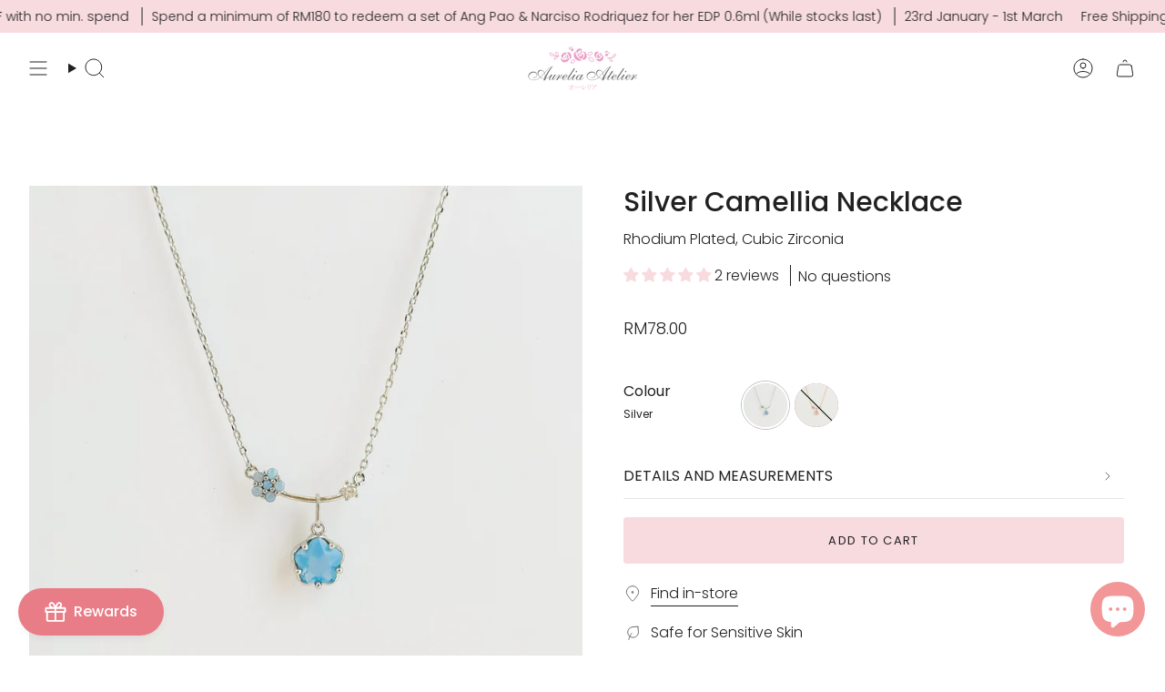

--- FILE ---
content_type: text/html; charset=utf-8
request_url: https://www.aureliaatelier.com/products/silver-camellia-necklace?section_id=api-product-grid-item
body_size: 1257
content:
<div id="shopify-section-api-product-grid-item" class="shopify-section">

<div data-api-content>
<grid-item
    class="grid-item product-item product-item--swatches product-item--centered product-item--outer-text product-item--has-quickbuy "
    id="product-item--api-product-grid-item-6654286725204"
    data-grid-item
    data-url="/products/silver-camellia-necklace"
    data-swap-id="true"
    
  >
    <div class="product-item__image double__image" data-product-image>
      <a
        class="product-link"
        href="/products/silver-camellia-necklace"
        aria-label="Silver Camellia Necklace"
        data-product-link="/products/silver-camellia-necklace"
      ><div class="product-item__bg" data-product-image-default><figure class="image-wrapper image-wrapper--cover lazy-image lazy-image--backfill is-loading" style="--aspect-ratio: 1;" data-aos="img-in"
  data-aos-delay="||itemAnimationDelay||"
  data-aos-duration="800"
  data-aos-anchor="||itemAnimationAnchor||"
  data-aos-easing="ease-out-quart"><img src="//www.aureliaatelier.com/cdn/shop/files/3154478E-2187-4ACC-8BB5-324D7697A999.jpg?crop=center&amp;height=1986&amp;v=1720265571&amp;width=1986" alt="Rose Gold Made in Korea Earrings Korean Anting Cubic Zirconia Bride Bridal Dinner 925 Sterling Silver hypoallergenic Instagram gift shops Jewellery Online Malaysia Shopping No Piercing Perfect Gift From Heart For Your Loved One Online jewellery Malaysia Gift for her Rose Gold Korea Made Earrings Korean Jewellery Jewelry Local Brand in Malaysia Cubic Zirconia Dainty Delicate Minimalist Jewellery Jewelry Bride Clip On Earrings Silver Christmas Gift Set butterfly present gift for her gift ideas" width="1986" height="1986" loading="eager" srcset="//www.aureliaatelier.com/cdn/shop/files/3154478E-2187-4ACC-8BB5-324D7697A999.jpg?v=1720265571&amp;width=136 136w, //www.aureliaatelier.com/cdn/shop/files/3154478E-2187-4ACC-8BB5-324D7697A999.jpg?v=1720265571&amp;width=160 160w, //www.aureliaatelier.com/cdn/shop/files/3154478E-2187-4ACC-8BB5-324D7697A999.jpg?v=1720265571&amp;width=180 180w, //www.aureliaatelier.com/cdn/shop/files/3154478E-2187-4ACC-8BB5-324D7697A999.jpg?v=1720265571&amp;width=220 220w, //www.aureliaatelier.com/cdn/shop/files/3154478E-2187-4ACC-8BB5-324D7697A999.jpg?v=1720265571&amp;width=254 254w, //www.aureliaatelier.com/cdn/shop/files/3154478E-2187-4ACC-8BB5-324D7697A999.jpg?v=1720265571&amp;width=284 284w, //www.aureliaatelier.com/cdn/shop/files/3154478E-2187-4ACC-8BB5-324D7697A999.jpg?v=1720265571&amp;width=292 292w, //www.aureliaatelier.com/cdn/shop/files/3154478E-2187-4ACC-8BB5-324D7697A999.jpg?v=1720265571&amp;width=320 320w, //www.aureliaatelier.com/cdn/shop/files/3154478E-2187-4ACC-8BB5-324D7697A999.jpg?v=1720265571&amp;width=480 480w, //www.aureliaatelier.com/cdn/shop/files/3154478E-2187-4ACC-8BB5-324D7697A999.jpg?v=1720265571&amp;width=528 528w, //www.aureliaatelier.com/cdn/shop/files/3154478E-2187-4ACC-8BB5-324D7697A999.jpg?v=1720265571&amp;width=640 640w, //www.aureliaatelier.com/cdn/shop/files/3154478E-2187-4ACC-8BB5-324D7697A999.jpg?v=1720265571&amp;width=720 720w, //www.aureliaatelier.com/cdn/shop/files/3154478E-2187-4ACC-8BB5-324D7697A999.jpg?v=1720265571&amp;width=960 960w, //www.aureliaatelier.com/cdn/shop/files/3154478E-2187-4ACC-8BB5-324D7697A999.jpg?v=1720265571&amp;width=1080 1080w, //www.aureliaatelier.com/cdn/shop/files/3154478E-2187-4ACC-8BB5-324D7697A999.jpg?v=1720265571&amp;width=1296 1296w, //www.aureliaatelier.com/cdn/shop/files/3154478E-2187-4ACC-8BB5-324D7697A999.jpg?v=1720265571&amp;width=1512 1512w, //www.aureliaatelier.com/cdn/shop/files/3154478E-2187-4ACC-8BB5-324D7697A999.jpg?v=1720265571&amp;width=1728 1728w, //www.aureliaatelier.com/cdn/shop/files/3154478E-2187-4ACC-8BB5-324D7697A999.jpg?v=1720265571&amp;width=1950 1950w" sizes="500px" fetchpriority="high" class=" is-loading ">
</figure>

&nbsp;</div><hover-images class="product-item__bg__under">
              <div class="product-item__bg__slider" data-hover-slider><div
                    class="product-item__bg__slide"
                    
                    data-hover-slide-touch
                  ><figure class="image-wrapper image-wrapper--cover lazy-image lazy-image--backfill is-loading" style="--aspect-ratio: 1;"><img src="//www.aureliaatelier.com/cdn/shop/files/3154478E-2187-4ACC-8BB5-324D7697A999.jpg?crop=center&amp;height=1986&amp;v=1720265571&amp;width=1986" alt="Rose Gold Made in Korea Earrings Korean Anting Cubic Zirconia Bride Bridal Dinner 925 Sterling Silver hypoallergenic Instagram gift shops Jewellery Online Malaysia Shopping No Piercing Perfect Gift From Heart For Your Loved One Online jewellery Malaysia Gift for her Rose Gold Korea Made Earrings Korean Jewellery Jewelry Local Brand in Malaysia Cubic Zirconia Dainty Delicate Minimalist Jewellery Jewelry Bride Clip On Earrings Silver Christmas Gift Set butterfly present gift for her gift ideas" width="1986" height="1986" loading="lazy" srcset="//www.aureliaatelier.com/cdn/shop/files/3154478E-2187-4ACC-8BB5-324D7697A999.jpg?v=1720265571&amp;width=136 136w, //www.aureliaatelier.com/cdn/shop/files/3154478E-2187-4ACC-8BB5-324D7697A999.jpg?v=1720265571&amp;width=160 160w, //www.aureliaatelier.com/cdn/shop/files/3154478E-2187-4ACC-8BB5-324D7697A999.jpg?v=1720265571&amp;width=180 180w, //www.aureliaatelier.com/cdn/shop/files/3154478E-2187-4ACC-8BB5-324D7697A999.jpg?v=1720265571&amp;width=220 220w, //www.aureliaatelier.com/cdn/shop/files/3154478E-2187-4ACC-8BB5-324D7697A999.jpg?v=1720265571&amp;width=254 254w, //www.aureliaatelier.com/cdn/shop/files/3154478E-2187-4ACC-8BB5-324D7697A999.jpg?v=1720265571&amp;width=284 284w, //www.aureliaatelier.com/cdn/shop/files/3154478E-2187-4ACC-8BB5-324D7697A999.jpg?v=1720265571&amp;width=292 292w, //www.aureliaatelier.com/cdn/shop/files/3154478E-2187-4ACC-8BB5-324D7697A999.jpg?v=1720265571&amp;width=320 320w, //www.aureliaatelier.com/cdn/shop/files/3154478E-2187-4ACC-8BB5-324D7697A999.jpg?v=1720265571&amp;width=480 480w, //www.aureliaatelier.com/cdn/shop/files/3154478E-2187-4ACC-8BB5-324D7697A999.jpg?v=1720265571&amp;width=528 528w, //www.aureliaatelier.com/cdn/shop/files/3154478E-2187-4ACC-8BB5-324D7697A999.jpg?v=1720265571&amp;width=640 640w, //www.aureliaatelier.com/cdn/shop/files/3154478E-2187-4ACC-8BB5-324D7697A999.jpg?v=1720265571&amp;width=720 720w, //www.aureliaatelier.com/cdn/shop/files/3154478E-2187-4ACC-8BB5-324D7697A999.jpg?v=1720265571&amp;width=960 960w, //www.aureliaatelier.com/cdn/shop/files/3154478E-2187-4ACC-8BB5-324D7697A999.jpg?v=1720265571&amp;width=1080 1080w, //www.aureliaatelier.com/cdn/shop/files/3154478E-2187-4ACC-8BB5-324D7697A999.jpg?v=1720265571&amp;width=1296 1296w, //www.aureliaatelier.com/cdn/shop/files/3154478E-2187-4ACC-8BB5-324D7697A999.jpg?v=1720265571&amp;width=1512 1512w, //www.aureliaatelier.com/cdn/shop/files/3154478E-2187-4ACC-8BB5-324D7697A999.jpg?v=1720265571&amp;width=1728 1728w, //www.aureliaatelier.com/cdn/shop/files/3154478E-2187-4ACC-8BB5-324D7697A999.jpg?v=1720265571&amp;width=1950 1950w" sizes="500px" fetchpriority="high" class=" is-loading ">
</figure>
</div><div
                    class="product-item__bg__slide"
                    
                      data-hover-slide
                    
                    data-hover-slide-touch
                  ><figure class="image-wrapper image-wrapper--cover lazy-image lazy-image--backfill is-loading" style="--aspect-ratio: 1;"><img src="//www.aureliaatelier.com/cdn/shop/products/image_d3ddf1fd-a1c9-44f9-a2bc-dd865746c29d.jpg?crop=center&amp;height=2532&amp;v=1720265703&amp;width=2532" alt="Rose Gold Made in Korea Earrings Korean Anting Cubic Zirconia Jewellery Malaysia Instagram 925 Sterling Silver hypoallergenic Instagram gift shops Jewellery Online Malaysia Shopping No Piercing Perfect Gift special gift Loved One Online jewellery Malaysia Gift for her Rose Gold Korea Made Earrings Korean Jewellery Jewelry Local Brand in Malaysia Cubic Zirconia Dainty Delicate Minimalist Jewellery Jewelry Bride Clip On Earrings Silver Gift Set present gift for her gift ideas bracelet gelang necklace rantai" width="2532" height="2532" loading="lazy" srcset="//www.aureliaatelier.com/cdn/shop/products/image_d3ddf1fd-a1c9-44f9-a2bc-dd865746c29d.jpg?v=1720265703&amp;width=136 136w, //www.aureliaatelier.com/cdn/shop/products/image_d3ddf1fd-a1c9-44f9-a2bc-dd865746c29d.jpg?v=1720265703&amp;width=160 160w, //www.aureliaatelier.com/cdn/shop/products/image_d3ddf1fd-a1c9-44f9-a2bc-dd865746c29d.jpg?v=1720265703&amp;width=180 180w, //www.aureliaatelier.com/cdn/shop/products/image_d3ddf1fd-a1c9-44f9-a2bc-dd865746c29d.jpg?v=1720265703&amp;width=220 220w, //www.aureliaatelier.com/cdn/shop/products/image_d3ddf1fd-a1c9-44f9-a2bc-dd865746c29d.jpg?v=1720265703&amp;width=254 254w, //www.aureliaatelier.com/cdn/shop/products/image_d3ddf1fd-a1c9-44f9-a2bc-dd865746c29d.jpg?v=1720265703&amp;width=284 284w, //www.aureliaatelier.com/cdn/shop/products/image_d3ddf1fd-a1c9-44f9-a2bc-dd865746c29d.jpg?v=1720265703&amp;width=292 292w, //www.aureliaatelier.com/cdn/shop/products/image_d3ddf1fd-a1c9-44f9-a2bc-dd865746c29d.jpg?v=1720265703&amp;width=320 320w, //www.aureliaatelier.com/cdn/shop/products/image_d3ddf1fd-a1c9-44f9-a2bc-dd865746c29d.jpg?v=1720265703&amp;width=480 480w, //www.aureliaatelier.com/cdn/shop/products/image_d3ddf1fd-a1c9-44f9-a2bc-dd865746c29d.jpg?v=1720265703&amp;width=528 528w, //www.aureliaatelier.com/cdn/shop/products/image_d3ddf1fd-a1c9-44f9-a2bc-dd865746c29d.jpg?v=1720265703&amp;width=640 640w, //www.aureliaatelier.com/cdn/shop/products/image_d3ddf1fd-a1c9-44f9-a2bc-dd865746c29d.jpg?v=1720265703&amp;width=720 720w, //www.aureliaatelier.com/cdn/shop/products/image_d3ddf1fd-a1c9-44f9-a2bc-dd865746c29d.jpg?v=1720265703&amp;width=960 960w, //www.aureliaatelier.com/cdn/shop/products/image_d3ddf1fd-a1c9-44f9-a2bc-dd865746c29d.jpg?v=1720265703&amp;width=1080 1080w, //www.aureliaatelier.com/cdn/shop/products/image_d3ddf1fd-a1c9-44f9-a2bc-dd865746c29d.jpg?v=1720265703&amp;width=1296 1296w, //www.aureliaatelier.com/cdn/shop/products/image_d3ddf1fd-a1c9-44f9-a2bc-dd865746c29d.jpg?v=1720265703&amp;width=1512 1512w, //www.aureliaatelier.com/cdn/shop/products/image_d3ddf1fd-a1c9-44f9-a2bc-dd865746c29d.jpg?v=1720265703&amp;width=1728 1728w, //www.aureliaatelier.com/cdn/shop/products/image_d3ddf1fd-a1c9-44f9-a2bc-dd865746c29d.jpg?v=1720265703&amp;width=1950 1950w" sizes="500px" fetchpriority="high" class=" is-loading ">
</figure>
</div></div>
            </hover-images><div class="product-item__bg__sibling" data-product-image-sibling></div></a>

      <div class="badge-box-container align--top-left body-x-small"></div>
<quick-add-product>
  <div class="quick-add__holder desktop" data-quick-add-holder="6654286725204"><form method="post" action="/cart/add" id="ProductForm--api-product-grid-item-6654286725204" accept-charset="UTF-8" class="shopify-product-form" enctype="multipart/form-data"><input type="hidden" name="form_type" value="product" /><input type="hidden" name="utf8" value="✓" /><input type="hidden" name="id" value="39495999324244"><input type="hidden" name="product-id" value="6654286725204" /><input type="hidden" name="section-id" value="api-product-grid-item" /></form><button
      class="quick-add__button btn btn--solid btn--small"
      
        type="submit"
        name="add"
        form="ProductForm--api-product-grid-item-6654286725204"
        aria-label="Add to cart"
        data-add-to-cart
      
    ><span class="btn__text">Add to cart
</span>
      <span class="btn__added">&nbsp;</span>
      <span class="btn__loader">
        <svg height="18" width="18" class="svg-loader">
          <circle r="7" cx="9" cy="9" />
          <circle stroke-dasharray="87.96459430051421 87.96459430051421" r="7" cx="9" cy="9" />
        </svg>
      </span>
      <span class="btn__error" data-message-error>&nbsp;</span>
    </button></div>
</quick-add-product>

    </div>

    <div
      class="product-information"
      style="--swatch-size: var(--swatch-size-filters);"
      data-product-information
    >
      <div class="product-item__info body-medium">
        <a class="product-link" href="/products/silver-camellia-necklace" data-product-link="/products/silver-camellia-necklace">
          <p class="product-item__title">Silver Camellia Necklace</p>

          <div class="product-item__price__holder has-siblings"><div class="product-item__price" data-product-price>
<span class="price">
  
    <span class="new-price">
      
RM78.00
</span>
    
  
</span>

</div>
          </div>
        </a><product-item-siblings class="product-item__siblings product-item__swatches__holder product-item__swatches__holder--circle product-item__swatches__holder--text">
        <native-scrollbar class="radio__fieldset radio__fieldset--swatches radio__fieldset--pgi" data-sibling-fieldset>
          <div
            class="selector-wrapper__scrollbar"
            data-sibling-inner
            data-scrollbar
            data-mobile-columns-small="false"
          ><tooltip-component
                class="swatches swatch__button swatch__button--circle swatch-silver"
                style="
                  --animation-delay: 0ms;
                  --swatch: var(--silver);
                "
                data-tooltip="Silver"
                data-sibling-link="/products/silver-camellia-necklace"
                data-sibling-price="RM78.00"
                data-sibling-compare-at-price=""
                data-sibling-cutline=""
                data-sibling-image="//www.aureliaatelier.com/cdn/shop/files/3154478E-2187-4ACC-8BB5-324D7697A999.jpg?v=1720265571"
                tabindex="0">
                <div class="sibling__link sibling__link--current"><figure class="image-wrapper lazy-image lazy-image--backfill is-loading" style="--aspect-ratio: 1;"><img src="//www.aureliaatelier.com/cdn/shop/files/3154478E-2187-4ACC-8BB5-324D7697A999.jpg?crop=center&amp;height=74&amp;v=1720265571&amp;width=74" alt="Rose Gold Made in Korea Earrings Korean Anting Cubic Zirconia Bride Bridal Dinner 925 Sterling Silver hypoallergenic Instagram gift shops Jewellery Online Malaysia Shopping No Piercing Perfect Gift From Heart For Your Loved One Online jewellery Malaysia Gift for her Rose Gold Korea Made Earrings Korean Jewellery Jewelry Local Brand in Malaysia Cubic Zirconia Dainty Delicate Minimalist Jewellery Jewelry Bride Clip On Earrings Silver Christmas Gift Set butterfly present gift for her gift ideas" width="74" height="74" loading="lazy" srcset="//www.aureliaatelier.com/cdn/shop/files/3154478E-2187-4ACC-8BB5-324D7697A999.jpg?v=1720265571&amp;width=37 37w, //www.aureliaatelier.com/cdn/shop/files/3154478E-2187-4ACC-8BB5-324D7697A999.jpg?v=1720265571&amp;width=56 56w, //www.aureliaatelier.com/cdn/shop/files/3154478E-2187-4ACC-8BB5-324D7697A999.jpg?v=1720265571&amp;width=74 74w" sizes="37px" class=" is-loading ">
</figure>
</div>
              </tooltip-component><tooltip-component
                class="swatches swatch__button swatch__button--circle swatch-rose-gold"
                style="
                  --animation-delay: 50ms;
                  --swatch: var(--rose-gold);
                "
                data-tooltip="Rose Gold"
                data-sibling-link="/products/rose-gold-camellia-necklace"
                data-sibling-price="RM78.00"
                data-sibling-compare-at-price=""
                data-sibling-cutline=""
                data-sibling-image="//www.aureliaatelier.com/cdn/shop/files/0A45083A-416F-4358-B47D-5518D3D93390.jpg?v=1720265538"
                tabindex="0">
                <div class="sibling__link"><figure class="image-wrapper lazy-image lazy-image--backfill is-loading" style="--aspect-ratio: 1;"><img src="//www.aureliaatelier.com/cdn/shop/files/0A45083A-416F-4358-B47D-5518D3D93390.jpg?crop=center&amp;height=74&amp;v=1720265538&amp;width=74" alt="Rose Gold Made in Korea Earrings Korean Anting Cubic Zirconia Bride Bridal Dinner 925 Sterling Silver hypoallergenic Instagram gift shops Jewellery Online Malaysia Shopping No Piercing Perfect Gift From Heart For Your Loved One Online jewellery Malaysia Gift for her Rose Gold Korea Made Earrings Korean Jewellery Jewelry Local Brand in Malaysia Cubic Zirconia Dainty Delicate Minimalist Jewellery Jewelry Bride Clip On Earrings Silver Christmas Gift Set butterfly present gift for her gift ideas" width="74" height="74" loading="lazy" srcset="//www.aureliaatelier.com/cdn/shop/files/0A45083A-416F-4358-B47D-5518D3D93390.jpg?v=1720265538&amp;width=37 37w, //www.aureliaatelier.com/cdn/shop/files/0A45083A-416F-4358-B47D-5518D3D93390.jpg?v=1720265538&amp;width=56 56w, //www.aureliaatelier.com/cdn/shop/files/0A45083A-416F-4358-B47D-5518D3D93390.jpg?v=1720265538&amp;width=74 74w" sizes="37px" class=" is-loading ">
</figure>
</div>
              </tooltip-component></div></native-scrollbar><span class="product-item__swatches__count">
            <span data-sibling-count>2 colors</span>
          </span></product-item-siblings>


<quick-add-product>
  <div class="quick-add__holder mobile" data-quick-add-holder="6654286725204"><form method="post" action="/cart/add" id="ProductForm--api-product-grid-item-6654286725204" accept-charset="UTF-8" class="shopify-product-form" enctype="multipart/form-data"><input type="hidden" name="form_type" value="product" /><input type="hidden" name="utf8" value="✓" /><input type="hidden" name="id" value="39495999324244"><input type="hidden" name="product-id" value="6654286725204" /><input type="hidden" name="section-id" value="api-product-grid-item" /></form><button
      class="quick-add__button btn btn--outline btn--small"
      
        type="submit"
        name="add"
        form="ProductForm--api-product-grid-item-6654286725204"
        aria-label="Add to cart"
        data-add-to-cart
      
    ><span class="btn__text">Add to cart
</span>
      <span class="btn__added">&nbsp;</span>
      <span class="btn__loader">
        <svg height="18" width="18" class="svg-loader">
          <circle r="7" cx="9" cy="9" />
          <circle stroke-dasharray="87.96459430051421 87.96459430051421" r="7" cx="9" cy="9" />
        </svg>
      </span>
      <span class="btn__error" data-message-error>&nbsp;</span>
    </button></div>
</quick-add-product>
</div>
    </div>
  </grid-item></div></div>

--- FILE ---
content_type: text/html; charset=utf-8
request_url: https://www.google.com/recaptcha/enterprise/anchor?ar=1&k=6LdEwsYnAAAAAL9T92sOraT4CDI-QIVuDYAGwdOy&co=aHR0cHM6Ly93d3cuYXVyZWxpYWF0ZWxpZXIuY29tOjQ0Mw..&hl=en&v=PoyoqOPhxBO7pBk68S4YbpHZ&size=invisible&anchor-ms=20000&execute-ms=30000&cb=oyj9wcxbm7nn
body_size: 48906
content:
<!DOCTYPE HTML><html dir="ltr" lang="en"><head><meta http-equiv="Content-Type" content="text/html; charset=UTF-8">
<meta http-equiv="X-UA-Compatible" content="IE=edge">
<title>reCAPTCHA</title>
<style type="text/css">
/* cyrillic-ext */
@font-face {
  font-family: 'Roboto';
  font-style: normal;
  font-weight: 400;
  font-stretch: 100%;
  src: url(//fonts.gstatic.com/s/roboto/v48/KFO7CnqEu92Fr1ME7kSn66aGLdTylUAMa3GUBHMdazTgWw.woff2) format('woff2');
  unicode-range: U+0460-052F, U+1C80-1C8A, U+20B4, U+2DE0-2DFF, U+A640-A69F, U+FE2E-FE2F;
}
/* cyrillic */
@font-face {
  font-family: 'Roboto';
  font-style: normal;
  font-weight: 400;
  font-stretch: 100%;
  src: url(//fonts.gstatic.com/s/roboto/v48/KFO7CnqEu92Fr1ME7kSn66aGLdTylUAMa3iUBHMdazTgWw.woff2) format('woff2');
  unicode-range: U+0301, U+0400-045F, U+0490-0491, U+04B0-04B1, U+2116;
}
/* greek-ext */
@font-face {
  font-family: 'Roboto';
  font-style: normal;
  font-weight: 400;
  font-stretch: 100%;
  src: url(//fonts.gstatic.com/s/roboto/v48/KFO7CnqEu92Fr1ME7kSn66aGLdTylUAMa3CUBHMdazTgWw.woff2) format('woff2');
  unicode-range: U+1F00-1FFF;
}
/* greek */
@font-face {
  font-family: 'Roboto';
  font-style: normal;
  font-weight: 400;
  font-stretch: 100%;
  src: url(//fonts.gstatic.com/s/roboto/v48/KFO7CnqEu92Fr1ME7kSn66aGLdTylUAMa3-UBHMdazTgWw.woff2) format('woff2');
  unicode-range: U+0370-0377, U+037A-037F, U+0384-038A, U+038C, U+038E-03A1, U+03A3-03FF;
}
/* math */
@font-face {
  font-family: 'Roboto';
  font-style: normal;
  font-weight: 400;
  font-stretch: 100%;
  src: url(//fonts.gstatic.com/s/roboto/v48/KFO7CnqEu92Fr1ME7kSn66aGLdTylUAMawCUBHMdazTgWw.woff2) format('woff2');
  unicode-range: U+0302-0303, U+0305, U+0307-0308, U+0310, U+0312, U+0315, U+031A, U+0326-0327, U+032C, U+032F-0330, U+0332-0333, U+0338, U+033A, U+0346, U+034D, U+0391-03A1, U+03A3-03A9, U+03B1-03C9, U+03D1, U+03D5-03D6, U+03F0-03F1, U+03F4-03F5, U+2016-2017, U+2034-2038, U+203C, U+2040, U+2043, U+2047, U+2050, U+2057, U+205F, U+2070-2071, U+2074-208E, U+2090-209C, U+20D0-20DC, U+20E1, U+20E5-20EF, U+2100-2112, U+2114-2115, U+2117-2121, U+2123-214F, U+2190, U+2192, U+2194-21AE, U+21B0-21E5, U+21F1-21F2, U+21F4-2211, U+2213-2214, U+2216-22FF, U+2308-230B, U+2310, U+2319, U+231C-2321, U+2336-237A, U+237C, U+2395, U+239B-23B7, U+23D0, U+23DC-23E1, U+2474-2475, U+25AF, U+25B3, U+25B7, U+25BD, U+25C1, U+25CA, U+25CC, U+25FB, U+266D-266F, U+27C0-27FF, U+2900-2AFF, U+2B0E-2B11, U+2B30-2B4C, U+2BFE, U+3030, U+FF5B, U+FF5D, U+1D400-1D7FF, U+1EE00-1EEFF;
}
/* symbols */
@font-face {
  font-family: 'Roboto';
  font-style: normal;
  font-weight: 400;
  font-stretch: 100%;
  src: url(//fonts.gstatic.com/s/roboto/v48/KFO7CnqEu92Fr1ME7kSn66aGLdTylUAMaxKUBHMdazTgWw.woff2) format('woff2');
  unicode-range: U+0001-000C, U+000E-001F, U+007F-009F, U+20DD-20E0, U+20E2-20E4, U+2150-218F, U+2190, U+2192, U+2194-2199, U+21AF, U+21E6-21F0, U+21F3, U+2218-2219, U+2299, U+22C4-22C6, U+2300-243F, U+2440-244A, U+2460-24FF, U+25A0-27BF, U+2800-28FF, U+2921-2922, U+2981, U+29BF, U+29EB, U+2B00-2BFF, U+4DC0-4DFF, U+FFF9-FFFB, U+10140-1018E, U+10190-1019C, U+101A0, U+101D0-101FD, U+102E0-102FB, U+10E60-10E7E, U+1D2C0-1D2D3, U+1D2E0-1D37F, U+1F000-1F0FF, U+1F100-1F1AD, U+1F1E6-1F1FF, U+1F30D-1F30F, U+1F315, U+1F31C, U+1F31E, U+1F320-1F32C, U+1F336, U+1F378, U+1F37D, U+1F382, U+1F393-1F39F, U+1F3A7-1F3A8, U+1F3AC-1F3AF, U+1F3C2, U+1F3C4-1F3C6, U+1F3CA-1F3CE, U+1F3D4-1F3E0, U+1F3ED, U+1F3F1-1F3F3, U+1F3F5-1F3F7, U+1F408, U+1F415, U+1F41F, U+1F426, U+1F43F, U+1F441-1F442, U+1F444, U+1F446-1F449, U+1F44C-1F44E, U+1F453, U+1F46A, U+1F47D, U+1F4A3, U+1F4B0, U+1F4B3, U+1F4B9, U+1F4BB, U+1F4BF, U+1F4C8-1F4CB, U+1F4D6, U+1F4DA, U+1F4DF, U+1F4E3-1F4E6, U+1F4EA-1F4ED, U+1F4F7, U+1F4F9-1F4FB, U+1F4FD-1F4FE, U+1F503, U+1F507-1F50B, U+1F50D, U+1F512-1F513, U+1F53E-1F54A, U+1F54F-1F5FA, U+1F610, U+1F650-1F67F, U+1F687, U+1F68D, U+1F691, U+1F694, U+1F698, U+1F6AD, U+1F6B2, U+1F6B9-1F6BA, U+1F6BC, U+1F6C6-1F6CF, U+1F6D3-1F6D7, U+1F6E0-1F6EA, U+1F6F0-1F6F3, U+1F6F7-1F6FC, U+1F700-1F7FF, U+1F800-1F80B, U+1F810-1F847, U+1F850-1F859, U+1F860-1F887, U+1F890-1F8AD, U+1F8B0-1F8BB, U+1F8C0-1F8C1, U+1F900-1F90B, U+1F93B, U+1F946, U+1F984, U+1F996, U+1F9E9, U+1FA00-1FA6F, U+1FA70-1FA7C, U+1FA80-1FA89, U+1FA8F-1FAC6, U+1FACE-1FADC, U+1FADF-1FAE9, U+1FAF0-1FAF8, U+1FB00-1FBFF;
}
/* vietnamese */
@font-face {
  font-family: 'Roboto';
  font-style: normal;
  font-weight: 400;
  font-stretch: 100%;
  src: url(//fonts.gstatic.com/s/roboto/v48/KFO7CnqEu92Fr1ME7kSn66aGLdTylUAMa3OUBHMdazTgWw.woff2) format('woff2');
  unicode-range: U+0102-0103, U+0110-0111, U+0128-0129, U+0168-0169, U+01A0-01A1, U+01AF-01B0, U+0300-0301, U+0303-0304, U+0308-0309, U+0323, U+0329, U+1EA0-1EF9, U+20AB;
}
/* latin-ext */
@font-face {
  font-family: 'Roboto';
  font-style: normal;
  font-weight: 400;
  font-stretch: 100%;
  src: url(//fonts.gstatic.com/s/roboto/v48/KFO7CnqEu92Fr1ME7kSn66aGLdTylUAMa3KUBHMdazTgWw.woff2) format('woff2');
  unicode-range: U+0100-02BA, U+02BD-02C5, U+02C7-02CC, U+02CE-02D7, U+02DD-02FF, U+0304, U+0308, U+0329, U+1D00-1DBF, U+1E00-1E9F, U+1EF2-1EFF, U+2020, U+20A0-20AB, U+20AD-20C0, U+2113, U+2C60-2C7F, U+A720-A7FF;
}
/* latin */
@font-face {
  font-family: 'Roboto';
  font-style: normal;
  font-weight: 400;
  font-stretch: 100%;
  src: url(//fonts.gstatic.com/s/roboto/v48/KFO7CnqEu92Fr1ME7kSn66aGLdTylUAMa3yUBHMdazQ.woff2) format('woff2');
  unicode-range: U+0000-00FF, U+0131, U+0152-0153, U+02BB-02BC, U+02C6, U+02DA, U+02DC, U+0304, U+0308, U+0329, U+2000-206F, U+20AC, U+2122, U+2191, U+2193, U+2212, U+2215, U+FEFF, U+FFFD;
}
/* cyrillic-ext */
@font-face {
  font-family: 'Roboto';
  font-style: normal;
  font-weight: 500;
  font-stretch: 100%;
  src: url(//fonts.gstatic.com/s/roboto/v48/KFO7CnqEu92Fr1ME7kSn66aGLdTylUAMa3GUBHMdazTgWw.woff2) format('woff2');
  unicode-range: U+0460-052F, U+1C80-1C8A, U+20B4, U+2DE0-2DFF, U+A640-A69F, U+FE2E-FE2F;
}
/* cyrillic */
@font-face {
  font-family: 'Roboto';
  font-style: normal;
  font-weight: 500;
  font-stretch: 100%;
  src: url(//fonts.gstatic.com/s/roboto/v48/KFO7CnqEu92Fr1ME7kSn66aGLdTylUAMa3iUBHMdazTgWw.woff2) format('woff2');
  unicode-range: U+0301, U+0400-045F, U+0490-0491, U+04B0-04B1, U+2116;
}
/* greek-ext */
@font-face {
  font-family: 'Roboto';
  font-style: normal;
  font-weight: 500;
  font-stretch: 100%;
  src: url(//fonts.gstatic.com/s/roboto/v48/KFO7CnqEu92Fr1ME7kSn66aGLdTylUAMa3CUBHMdazTgWw.woff2) format('woff2');
  unicode-range: U+1F00-1FFF;
}
/* greek */
@font-face {
  font-family: 'Roboto';
  font-style: normal;
  font-weight: 500;
  font-stretch: 100%;
  src: url(//fonts.gstatic.com/s/roboto/v48/KFO7CnqEu92Fr1ME7kSn66aGLdTylUAMa3-UBHMdazTgWw.woff2) format('woff2');
  unicode-range: U+0370-0377, U+037A-037F, U+0384-038A, U+038C, U+038E-03A1, U+03A3-03FF;
}
/* math */
@font-face {
  font-family: 'Roboto';
  font-style: normal;
  font-weight: 500;
  font-stretch: 100%;
  src: url(//fonts.gstatic.com/s/roboto/v48/KFO7CnqEu92Fr1ME7kSn66aGLdTylUAMawCUBHMdazTgWw.woff2) format('woff2');
  unicode-range: U+0302-0303, U+0305, U+0307-0308, U+0310, U+0312, U+0315, U+031A, U+0326-0327, U+032C, U+032F-0330, U+0332-0333, U+0338, U+033A, U+0346, U+034D, U+0391-03A1, U+03A3-03A9, U+03B1-03C9, U+03D1, U+03D5-03D6, U+03F0-03F1, U+03F4-03F5, U+2016-2017, U+2034-2038, U+203C, U+2040, U+2043, U+2047, U+2050, U+2057, U+205F, U+2070-2071, U+2074-208E, U+2090-209C, U+20D0-20DC, U+20E1, U+20E5-20EF, U+2100-2112, U+2114-2115, U+2117-2121, U+2123-214F, U+2190, U+2192, U+2194-21AE, U+21B0-21E5, U+21F1-21F2, U+21F4-2211, U+2213-2214, U+2216-22FF, U+2308-230B, U+2310, U+2319, U+231C-2321, U+2336-237A, U+237C, U+2395, U+239B-23B7, U+23D0, U+23DC-23E1, U+2474-2475, U+25AF, U+25B3, U+25B7, U+25BD, U+25C1, U+25CA, U+25CC, U+25FB, U+266D-266F, U+27C0-27FF, U+2900-2AFF, U+2B0E-2B11, U+2B30-2B4C, U+2BFE, U+3030, U+FF5B, U+FF5D, U+1D400-1D7FF, U+1EE00-1EEFF;
}
/* symbols */
@font-face {
  font-family: 'Roboto';
  font-style: normal;
  font-weight: 500;
  font-stretch: 100%;
  src: url(//fonts.gstatic.com/s/roboto/v48/KFO7CnqEu92Fr1ME7kSn66aGLdTylUAMaxKUBHMdazTgWw.woff2) format('woff2');
  unicode-range: U+0001-000C, U+000E-001F, U+007F-009F, U+20DD-20E0, U+20E2-20E4, U+2150-218F, U+2190, U+2192, U+2194-2199, U+21AF, U+21E6-21F0, U+21F3, U+2218-2219, U+2299, U+22C4-22C6, U+2300-243F, U+2440-244A, U+2460-24FF, U+25A0-27BF, U+2800-28FF, U+2921-2922, U+2981, U+29BF, U+29EB, U+2B00-2BFF, U+4DC0-4DFF, U+FFF9-FFFB, U+10140-1018E, U+10190-1019C, U+101A0, U+101D0-101FD, U+102E0-102FB, U+10E60-10E7E, U+1D2C0-1D2D3, U+1D2E0-1D37F, U+1F000-1F0FF, U+1F100-1F1AD, U+1F1E6-1F1FF, U+1F30D-1F30F, U+1F315, U+1F31C, U+1F31E, U+1F320-1F32C, U+1F336, U+1F378, U+1F37D, U+1F382, U+1F393-1F39F, U+1F3A7-1F3A8, U+1F3AC-1F3AF, U+1F3C2, U+1F3C4-1F3C6, U+1F3CA-1F3CE, U+1F3D4-1F3E0, U+1F3ED, U+1F3F1-1F3F3, U+1F3F5-1F3F7, U+1F408, U+1F415, U+1F41F, U+1F426, U+1F43F, U+1F441-1F442, U+1F444, U+1F446-1F449, U+1F44C-1F44E, U+1F453, U+1F46A, U+1F47D, U+1F4A3, U+1F4B0, U+1F4B3, U+1F4B9, U+1F4BB, U+1F4BF, U+1F4C8-1F4CB, U+1F4D6, U+1F4DA, U+1F4DF, U+1F4E3-1F4E6, U+1F4EA-1F4ED, U+1F4F7, U+1F4F9-1F4FB, U+1F4FD-1F4FE, U+1F503, U+1F507-1F50B, U+1F50D, U+1F512-1F513, U+1F53E-1F54A, U+1F54F-1F5FA, U+1F610, U+1F650-1F67F, U+1F687, U+1F68D, U+1F691, U+1F694, U+1F698, U+1F6AD, U+1F6B2, U+1F6B9-1F6BA, U+1F6BC, U+1F6C6-1F6CF, U+1F6D3-1F6D7, U+1F6E0-1F6EA, U+1F6F0-1F6F3, U+1F6F7-1F6FC, U+1F700-1F7FF, U+1F800-1F80B, U+1F810-1F847, U+1F850-1F859, U+1F860-1F887, U+1F890-1F8AD, U+1F8B0-1F8BB, U+1F8C0-1F8C1, U+1F900-1F90B, U+1F93B, U+1F946, U+1F984, U+1F996, U+1F9E9, U+1FA00-1FA6F, U+1FA70-1FA7C, U+1FA80-1FA89, U+1FA8F-1FAC6, U+1FACE-1FADC, U+1FADF-1FAE9, U+1FAF0-1FAF8, U+1FB00-1FBFF;
}
/* vietnamese */
@font-face {
  font-family: 'Roboto';
  font-style: normal;
  font-weight: 500;
  font-stretch: 100%;
  src: url(//fonts.gstatic.com/s/roboto/v48/KFO7CnqEu92Fr1ME7kSn66aGLdTylUAMa3OUBHMdazTgWw.woff2) format('woff2');
  unicode-range: U+0102-0103, U+0110-0111, U+0128-0129, U+0168-0169, U+01A0-01A1, U+01AF-01B0, U+0300-0301, U+0303-0304, U+0308-0309, U+0323, U+0329, U+1EA0-1EF9, U+20AB;
}
/* latin-ext */
@font-face {
  font-family: 'Roboto';
  font-style: normal;
  font-weight: 500;
  font-stretch: 100%;
  src: url(//fonts.gstatic.com/s/roboto/v48/KFO7CnqEu92Fr1ME7kSn66aGLdTylUAMa3KUBHMdazTgWw.woff2) format('woff2');
  unicode-range: U+0100-02BA, U+02BD-02C5, U+02C7-02CC, U+02CE-02D7, U+02DD-02FF, U+0304, U+0308, U+0329, U+1D00-1DBF, U+1E00-1E9F, U+1EF2-1EFF, U+2020, U+20A0-20AB, U+20AD-20C0, U+2113, U+2C60-2C7F, U+A720-A7FF;
}
/* latin */
@font-face {
  font-family: 'Roboto';
  font-style: normal;
  font-weight: 500;
  font-stretch: 100%;
  src: url(//fonts.gstatic.com/s/roboto/v48/KFO7CnqEu92Fr1ME7kSn66aGLdTylUAMa3yUBHMdazQ.woff2) format('woff2');
  unicode-range: U+0000-00FF, U+0131, U+0152-0153, U+02BB-02BC, U+02C6, U+02DA, U+02DC, U+0304, U+0308, U+0329, U+2000-206F, U+20AC, U+2122, U+2191, U+2193, U+2212, U+2215, U+FEFF, U+FFFD;
}
/* cyrillic-ext */
@font-face {
  font-family: 'Roboto';
  font-style: normal;
  font-weight: 900;
  font-stretch: 100%;
  src: url(//fonts.gstatic.com/s/roboto/v48/KFO7CnqEu92Fr1ME7kSn66aGLdTylUAMa3GUBHMdazTgWw.woff2) format('woff2');
  unicode-range: U+0460-052F, U+1C80-1C8A, U+20B4, U+2DE0-2DFF, U+A640-A69F, U+FE2E-FE2F;
}
/* cyrillic */
@font-face {
  font-family: 'Roboto';
  font-style: normal;
  font-weight: 900;
  font-stretch: 100%;
  src: url(//fonts.gstatic.com/s/roboto/v48/KFO7CnqEu92Fr1ME7kSn66aGLdTylUAMa3iUBHMdazTgWw.woff2) format('woff2');
  unicode-range: U+0301, U+0400-045F, U+0490-0491, U+04B0-04B1, U+2116;
}
/* greek-ext */
@font-face {
  font-family: 'Roboto';
  font-style: normal;
  font-weight: 900;
  font-stretch: 100%;
  src: url(//fonts.gstatic.com/s/roboto/v48/KFO7CnqEu92Fr1ME7kSn66aGLdTylUAMa3CUBHMdazTgWw.woff2) format('woff2');
  unicode-range: U+1F00-1FFF;
}
/* greek */
@font-face {
  font-family: 'Roboto';
  font-style: normal;
  font-weight: 900;
  font-stretch: 100%;
  src: url(//fonts.gstatic.com/s/roboto/v48/KFO7CnqEu92Fr1ME7kSn66aGLdTylUAMa3-UBHMdazTgWw.woff2) format('woff2');
  unicode-range: U+0370-0377, U+037A-037F, U+0384-038A, U+038C, U+038E-03A1, U+03A3-03FF;
}
/* math */
@font-face {
  font-family: 'Roboto';
  font-style: normal;
  font-weight: 900;
  font-stretch: 100%;
  src: url(//fonts.gstatic.com/s/roboto/v48/KFO7CnqEu92Fr1ME7kSn66aGLdTylUAMawCUBHMdazTgWw.woff2) format('woff2');
  unicode-range: U+0302-0303, U+0305, U+0307-0308, U+0310, U+0312, U+0315, U+031A, U+0326-0327, U+032C, U+032F-0330, U+0332-0333, U+0338, U+033A, U+0346, U+034D, U+0391-03A1, U+03A3-03A9, U+03B1-03C9, U+03D1, U+03D5-03D6, U+03F0-03F1, U+03F4-03F5, U+2016-2017, U+2034-2038, U+203C, U+2040, U+2043, U+2047, U+2050, U+2057, U+205F, U+2070-2071, U+2074-208E, U+2090-209C, U+20D0-20DC, U+20E1, U+20E5-20EF, U+2100-2112, U+2114-2115, U+2117-2121, U+2123-214F, U+2190, U+2192, U+2194-21AE, U+21B0-21E5, U+21F1-21F2, U+21F4-2211, U+2213-2214, U+2216-22FF, U+2308-230B, U+2310, U+2319, U+231C-2321, U+2336-237A, U+237C, U+2395, U+239B-23B7, U+23D0, U+23DC-23E1, U+2474-2475, U+25AF, U+25B3, U+25B7, U+25BD, U+25C1, U+25CA, U+25CC, U+25FB, U+266D-266F, U+27C0-27FF, U+2900-2AFF, U+2B0E-2B11, U+2B30-2B4C, U+2BFE, U+3030, U+FF5B, U+FF5D, U+1D400-1D7FF, U+1EE00-1EEFF;
}
/* symbols */
@font-face {
  font-family: 'Roboto';
  font-style: normal;
  font-weight: 900;
  font-stretch: 100%;
  src: url(//fonts.gstatic.com/s/roboto/v48/KFO7CnqEu92Fr1ME7kSn66aGLdTylUAMaxKUBHMdazTgWw.woff2) format('woff2');
  unicode-range: U+0001-000C, U+000E-001F, U+007F-009F, U+20DD-20E0, U+20E2-20E4, U+2150-218F, U+2190, U+2192, U+2194-2199, U+21AF, U+21E6-21F0, U+21F3, U+2218-2219, U+2299, U+22C4-22C6, U+2300-243F, U+2440-244A, U+2460-24FF, U+25A0-27BF, U+2800-28FF, U+2921-2922, U+2981, U+29BF, U+29EB, U+2B00-2BFF, U+4DC0-4DFF, U+FFF9-FFFB, U+10140-1018E, U+10190-1019C, U+101A0, U+101D0-101FD, U+102E0-102FB, U+10E60-10E7E, U+1D2C0-1D2D3, U+1D2E0-1D37F, U+1F000-1F0FF, U+1F100-1F1AD, U+1F1E6-1F1FF, U+1F30D-1F30F, U+1F315, U+1F31C, U+1F31E, U+1F320-1F32C, U+1F336, U+1F378, U+1F37D, U+1F382, U+1F393-1F39F, U+1F3A7-1F3A8, U+1F3AC-1F3AF, U+1F3C2, U+1F3C4-1F3C6, U+1F3CA-1F3CE, U+1F3D4-1F3E0, U+1F3ED, U+1F3F1-1F3F3, U+1F3F5-1F3F7, U+1F408, U+1F415, U+1F41F, U+1F426, U+1F43F, U+1F441-1F442, U+1F444, U+1F446-1F449, U+1F44C-1F44E, U+1F453, U+1F46A, U+1F47D, U+1F4A3, U+1F4B0, U+1F4B3, U+1F4B9, U+1F4BB, U+1F4BF, U+1F4C8-1F4CB, U+1F4D6, U+1F4DA, U+1F4DF, U+1F4E3-1F4E6, U+1F4EA-1F4ED, U+1F4F7, U+1F4F9-1F4FB, U+1F4FD-1F4FE, U+1F503, U+1F507-1F50B, U+1F50D, U+1F512-1F513, U+1F53E-1F54A, U+1F54F-1F5FA, U+1F610, U+1F650-1F67F, U+1F687, U+1F68D, U+1F691, U+1F694, U+1F698, U+1F6AD, U+1F6B2, U+1F6B9-1F6BA, U+1F6BC, U+1F6C6-1F6CF, U+1F6D3-1F6D7, U+1F6E0-1F6EA, U+1F6F0-1F6F3, U+1F6F7-1F6FC, U+1F700-1F7FF, U+1F800-1F80B, U+1F810-1F847, U+1F850-1F859, U+1F860-1F887, U+1F890-1F8AD, U+1F8B0-1F8BB, U+1F8C0-1F8C1, U+1F900-1F90B, U+1F93B, U+1F946, U+1F984, U+1F996, U+1F9E9, U+1FA00-1FA6F, U+1FA70-1FA7C, U+1FA80-1FA89, U+1FA8F-1FAC6, U+1FACE-1FADC, U+1FADF-1FAE9, U+1FAF0-1FAF8, U+1FB00-1FBFF;
}
/* vietnamese */
@font-face {
  font-family: 'Roboto';
  font-style: normal;
  font-weight: 900;
  font-stretch: 100%;
  src: url(//fonts.gstatic.com/s/roboto/v48/KFO7CnqEu92Fr1ME7kSn66aGLdTylUAMa3OUBHMdazTgWw.woff2) format('woff2');
  unicode-range: U+0102-0103, U+0110-0111, U+0128-0129, U+0168-0169, U+01A0-01A1, U+01AF-01B0, U+0300-0301, U+0303-0304, U+0308-0309, U+0323, U+0329, U+1EA0-1EF9, U+20AB;
}
/* latin-ext */
@font-face {
  font-family: 'Roboto';
  font-style: normal;
  font-weight: 900;
  font-stretch: 100%;
  src: url(//fonts.gstatic.com/s/roboto/v48/KFO7CnqEu92Fr1ME7kSn66aGLdTylUAMa3KUBHMdazTgWw.woff2) format('woff2');
  unicode-range: U+0100-02BA, U+02BD-02C5, U+02C7-02CC, U+02CE-02D7, U+02DD-02FF, U+0304, U+0308, U+0329, U+1D00-1DBF, U+1E00-1E9F, U+1EF2-1EFF, U+2020, U+20A0-20AB, U+20AD-20C0, U+2113, U+2C60-2C7F, U+A720-A7FF;
}
/* latin */
@font-face {
  font-family: 'Roboto';
  font-style: normal;
  font-weight: 900;
  font-stretch: 100%;
  src: url(//fonts.gstatic.com/s/roboto/v48/KFO7CnqEu92Fr1ME7kSn66aGLdTylUAMa3yUBHMdazQ.woff2) format('woff2');
  unicode-range: U+0000-00FF, U+0131, U+0152-0153, U+02BB-02BC, U+02C6, U+02DA, U+02DC, U+0304, U+0308, U+0329, U+2000-206F, U+20AC, U+2122, U+2191, U+2193, U+2212, U+2215, U+FEFF, U+FFFD;
}

</style>
<link rel="stylesheet" type="text/css" href="https://www.gstatic.com/recaptcha/releases/PoyoqOPhxBO7pBk68S4YbpHZ/styles__ltr.css">
<script nonce="KbHQdtB_vS80eDvmdE2PpA" type="text/javascript">window['__recaptcha_api'] = 'https://www.google.com/recaptcha/enterprise/';</script>
<script type="text/javascript" src="https://www.gstatic.com/recaptcha/releases/PoyoqOPhxBO7pBk68S4YbpHZ/recaptcha__en.js" nonce="KbHQdtB_vS80eDvmdE2PpA">
      
    </script></head>
<body><div id="rc-anchor-alert" class="rc-anchor-alert"></div>
<input type="hidden" id="recaptcha-token" value="[base64]">
<script type="text/javascript" nonce="KbHQdtB_vS80eDvmdE2PpA">
      recaptcha.anchor.Main.init("[\x22ainput\x22,[\x22bgdata\x22,\x22\x22,\[base64]/[base64]/MjU1Ong/[base64]/[base64]/[base64]/[base64]/[base64]/[base64]/[base64]/[base64]/[base64]/[base64]/[base64]/[base64]/[base64]/[base64]/[base64]\\u003d\x22,\[base64]\\u003d\\u003d\x22,\x22XsKew4oaw6fChcO0S8O4wqF+OsKrOMK1eVJKw7HDrzzDnsK/wpbCuWfDvl/DjAoLaAMHewA+fcKuwrZZwqtGIxsfw6TCrTd7w63CiW5pwpAPBXLClUYGw4fCl8Kqw5NCD3fCs0/Ds8KNLMKDwrDDjFMvIMK2wrXDrMK1I1Ilwo3CoMO0XcOVwo7DrR7DkF0LVsK4wrXDtMO/YMKWwqB/w4UcLF/CtsKkDiZ8KhTCjUTDnsKFw5TCmcOtw6vCmcOwZMKRwpHDphTDszTDm2I8woDDscKtSsK7EcKeFVMdwrM6wro6eATDggl4w7nCijfCl3tmwobDjTrDnUZUw5DDsmUOw4wRw67DrCnCoiQ/w7rCiHpjKmBtcWzDiCErHsO0TFXCh8OwW8OcwrlEDcK9woLCnsOAw6TCki/CnngcFiIaEF0/w6jDmDtbWDXCu2hUwozCuMOiw6ZnE8O/[base64]/DgyLDkkvCk8OMwr9KCSTCqmMNwoxaw79ew6FcJMOiDx1aw4HCksKQw63CkDLCkgjCgE3ClW7CmzBhV8O5E0dCHMKowr7DgSArw7PCqi7DgcKXJsKwBUXDmcKRw6LCpyvDriI+w5zCsQMRQ2p3wr9YLsOzBsK3w6XCnH7CjVLCpcKNWMKNLxpedBwWw6/[base64]/w6YXwrZ4wr9FawLDoMKTPjcoLBvCqMKXMMO2wrDDgMOiYMKmw4IrKMK+wqwpwr3CscK4Zllfwq0Kw7VmwrEnw5/DpsKQdMK4wpByWA7CpGMmw44LfREEwq0jw5/DqsO5wrbDtsKOw7wHwpRnDFHDlcK2wpfDuGnCoMOjYsK8w6XChcKnd8KtCsOkairDocK/bk7Dh8KhLMOhdmvCocOQd8OMw5tvQcKNw5rCk217wpUAfjslwqTDsG3DosOtwq3DiMK1Kx9/w4XDhsObwpnCmFHCpCFnwp9tRcOfVsOMwofCnsK+wqTChmfCqsO+f8KyHcKWwq7DunVaYUtKAsKjWMK9LsKQwo/Cg8OVw6Iuw4Bsw4bCvzEtwq3Ck0vDr3PCtlHCuGIOw5XDrMKKE8K+woFDRxc/wqvClsOlG0jDmXF9wrsqw59JBMK3QmAFYcKWaUTDphRHwoA7wpfCucO5VsKjFMORwolSw4XCiMKVb8KUYsKsHMKFam8qwrDCisKuDlzCnG/DrMKjaQA9Sh8yOCvCvsOQA8ODw7x6NcKfw45FKX/DoxXCm0bCt0jCrcOAeT/Dh8OuAcKqw7AiYMKABwPDpsOOMCZmbMKUDRhYw5REc8K2RAbDl8OZwoHCnjJFeMK0bhEjw70+w5nCscO1GcKNT8OTw4l0wrHCisKtw7nDuVcwKcONwo4bwpLDq1kEw63DsD/CmcOBw544wr/DszHDnQNqw6Nya8KDw5bCg0PDj8O4wpnCp8Ovw4MlPcO2wpcTPsKTa8KEZcKgwpjDswJKw49WWQUdD0cRdx/DpcKnISrDpMOedcOqw63DmAPDtcKvNA4RMcOQd2o8ZcO+Hg3CjzkJO8KRw4LCtcKyYgbDtW/DiMOgwrbCtcKfScO9w6PCjDnCkMKdwrJOwq8iDDbDrDEHwrNawptafnFzwrnCscK0FMOKTWXDm0gdwprDo8OdwoLDm0NZw6HDkMKCRcOPeRRcYUPDoHcpOcKuwqLDt1EzNUBIWgPCnhDDth4JwpsdLQfCnTbDvTAFNMOkwqLDhW/Dh8OGeHVbw749fHpcw4fDm8O9w7h9wp0Aw418wqHDvTYYd03CilQib8KjOMK9wrnDgGPCnDPDuQkgVcKLwpp2E2PCpcOUwoHCngnClsOWw4HDtkdpM3jDmBvDrMKQwr53wpDCrH93w63DkkojwprDuEkwE8KrRMKmKMKhwpNXw67CpMOiNGXDkTDCjm3CnX/DrR7Du2bCuinCk8KqGcOQCcKbAsKge1nCm3dEwrPCnXJ2Nl5BMQPDkj3CiR/CrsKze0B1w6RLwrRdw4HCuMObZh8Jw53Cq8KewprDu8Kbw7fDscOAZRrCv2UUWcK1wqvCt14mwrNRNFbCqT9jw5XCkMKTOCHCpsKhQsOdw5rDtElPGMOuwoTCijRsNsOSw6ckw4Riw77DtTLDhQUvK8O7w60Iw74Yw4MWWMOBeBrDusKZw7Y/TsKPZMKkFGnDnsKyFDUlw4o+w5PClcKwVgDCgsOhe8OHXsKhfcOXXMKXJsOhwrjCszN1wr5QXcOOFsKRw697w5N6QcORb8KIQMObK8Krw4ohDkvCuHfDoMOLwp/DhsOTP8Kpw4PDo8Klw65ZAsKfFMONw4YMwpBzw4RwwrhewqbDiMOPw7PDuGlYQcKIC8Kvw6dMwqTCm8KSw7kzYQl6w4nDp0BeIwrCrnQsKMKqw50dwoDCgTlVwq/DjjrDv8OqwrjDmcOLw43CgsK9wqJaYsKOBRnChMOnN8KQccKtwpIJw6rDnlgdwoTDpF1Lw6zClFhteCPDtkfCgcKeworDk8OZw6NHHClYw4fCssKdT8Kxw6BowpLCnMOIwqjDksKDOMOcw6DCvHoPw7wuZSAJw48tXcO5fzZ/[base64]/Cv8Kfw5MCw4bDhw3DmTlaQ2DDo3fDkz8hImXDuhTCvMKnwoXCjMKVw6sqRsOEV8K5w4TDvifClwvCjxPDgDrDiXfCrMOTw65iwol0w61wei/CvcOBwpjDoMKvw6bCsCPDusKdw7oQZSgzwoN9w4sEaR3Cp8Oww4wCw5RWMwzDq8KLbcKbS0QrwoBTLmvCvMOTwp3DvMOvGnvCuEPCmsKvcsKHKsKLw7DDnsKTABx1wr/CoMK2MsK2NA7Di0bClcO6w6Q0BWPDtgfCqcOSw4XDnEgDfcOMw4Ybw6ArwpMWVRRQOSwzw6nDjzM2IMKgwqgcwqVlwrXCuMKKw4/Ch3M3wrE9wpolMBJ0wqUDwoUZwqzDszofw6DCicO3w7h7bcOAXsOzwq8iwqLClxDDhsO0w7/DuMKNwroOR8OGw5gBbMO0wrnDg8KWwrxsd8KxwoNdwqLCuQ/CtcKGwrJhX8KhXV5awp7CjMKGLsK9WHVAUMOFw6JNXsKuWsKGwrQTJQFLZcOBRsOKwrJhPcKqZMODw60Lw4LDkhDCq8Ocw6jCo2/DlMOODEbCgMKNEsKpEsO+w5TDhVhwAcKfwqHDs8KLO8Oiw7wLw7DCvwUDw4RdTcKcwojCtMOUeMOBWErDjmYMWxdEbH7CqTTCisKxY3NZwpfDr31twpbDrMKNw7nCmMOTAmjChDfDthLDkzZMa8OJCgMnwq/CksOGL8OEGGYsE8Kjw6Anw73DhsOGKcKPd07DoUnCoMKXPMObAMKfwoUDw77ClDUnRcKQw7RNwol3wqpiw51cw7xLwrzDp8KgaV3DpWhWRgvCjnHCnDwSeSwHwqsPw5TDlMOGwpAuSMK+GGdnMsOmGMK0cMKwwqE/woxfYMKAXHlzw4bDisKDw4fCoQZMQT7Ctz5gDMK/RFHCllfDvXbCncKiWMOpwozCs8O3VsK8bFTChMKTwqElw64MOsOKwrvDoSfCmcKFdSlxwrQZwr/Cs0fDsyrClxMawptkPgnCr8OBwp/Ds8KcYcKuwqfCpALDqj83TS7CpFEEVVtywrXCncOYbsKQwq8dw7vCrHTCqMKODGXDqMKVwqjClhsyw5Ifw7DCumXDscKSwok5wqhxOCLDhQHCrcK1w5M5w4TCocKPwpnCm8KlWFszwrLDlUFNAk7CssKAFMO7OcOywoRWWsK8L8KTwqUobVFgBxJ/wp/DtEbCu2EnDsO+ajLDtsKGO0XDtMK7OcOMw7x4BHLCjxVzKhXDgmhPw5Fxwp3Cv3sMw4xEBcKyXksxH8ONw6o+wo5JWDMSGsOJw70easKRXMKjVcO3PyPClsKnw4lYw7fDtsO1wr7Dp8OCaDvDgsKrBsKiMcKdJV3Dhz/DnMOjw5jCr8OXw5thw6TDnMO4w7rCmsODUXZ2O8Kewq1ow7PCrVJ6UGfDkldSasK9w53DkMOLwo9qHsKvZcOvasKFwr7ChTBAMsO+w4TDvETDuMKTQSQOwqjDoAhrP8OieUzCn8Ojw5gDwqBgwrfDrCNFw4rDlcOJw6bCoVhgwpbCk8OXXUEfwp7CosKnDcOHwqh/[base64]/[base64]/Dp8KjXSAHw6bCl8OLcsK0c2A1wrtEaMOMwrlvBcKhEMOkwr4dw47DunoFZ8OtZ8K8b1nCk8OUUMOxw6DCiiA7LW1mG0MkLlQuw6jDtzl8dsOlw6DDucOlw4fDpMO3X8OCworCssOnw7TDn1Fmb8OaNB/Dm8OtwosFw77CosKxNcK8O0bDrlTCiDd2w7PCocOAw7hpOTIvZ8KbHmrCm8OEwrvDpkJhVsOYbh3CgWtVw7vDh8KSfzXCuFJLw6LDjwPDgS4KE2HCuU4PXRJQFsKgw67Dtg/DucKofF8AwppHwpvChEoDGMKyOQTDmRYVw7PDrlAiRMOEw73CgzprXm3CrMKQdDgOVCvClUh9w7Zdw7EeXFsbw6gvDcKfLsKtN3cFUVoIw5TDnsOwFHHDtgMUFCnCo2NkUsKsFsK7w5FrQwRzw48Aw4rCrj3CqcOkwq1Ab1/DrsKpflTCoy8Iw5UrEhNOInhdw6rDr8OCw6HCosK+wrTDlH3CuGBSBcOWwrZHb8KbHG/CsX9zwqnCusKzwo3DnMKKw5zCkjPCiSfDksOZwqMFwonCtMOZUGxpbsKgw4LCl3rDtWHDiS7Cm8KFYjdIMh4wRnUZw48xw50Iwr7DnsKcw5RawpjChh/CrlvDqGtrP8OpTzxvPcOTT8K/woDCpcKBXRl0w4HDi8KtwqhEw6/Dl8KETkPDv8KBMBjDjHoPwooLRMOySkZfw4gNwpQEwoPCqTLChzt2w4nDicKJw71vdcOtwpXDusK4wrbDunbCrmN5Uw/DocOEaQAewpdwwr1wwq7DryV3GMKxFUkxdwDCvsKpw6vDozRFwpA0D3siBxpBw7B6Mx8ew519w60PUSZkwrPDtMKuw5bCrMKBwodFRsOswrnCvMK/[base64]/woLDnlzCksKcw4PCi3vDrVNaPAXDtsKOw75Tw47Ch2TDkMOLZcKnKsK9w4DDhcO/w4I/wrbCrTDCqsKXw67CkyrCvcO2MMOuNMOqdArCgMKCacO2ElpSw6luw4XDmE/DtcO7w68KwpIGUX9Ww5DDvMO6w4fDtcOywpPDtsKjw65/wqQTOsKSZMO9w7fDtsKXwqbDlsOOwqsPw7jDnwtRfkkFTsOvw58dw5TCsH7DmgzDvsKYwrbDiBTCuMOtw59Vw4jDsGjDpCcFwq9AGMKmf8KEeRDDgcKIwoI5HcKlUQ0wTsKWwpxJwojCj17DksK/w4MKCQ0ow4cFFmdiw5oIXsKnBzDDmMK1SDHClsKyTsOsYx/ColzCjsOzwqDDkMKxVjoow74Ewq82fkNDZsOYAMKQwoXCo8OWCzPDnMODwropwpEXw6sGw4DCu8KNPcONw7rDuTLCnE/CncKYHcKMBW4Lw6DDscKQwpjCqyo5w6zCpsOmwrcsTsO3RsKofcO5DDxqRcKYw47Di1l/[base64]/wr/DunjDnMOAwo13cmcYwrXCl1nDr8OFw4A9w5fDvcK4wpzCkxtQbjXDgcKJFcOZwqvCtMKrw7gGwovCtcOtE1LDrcOwcCTCpsOOKCfCoV7CmMOQUmvCuh/DvsOTw7M/FMK0S8KpAsOxIQnDssOIQcORGsOzYsK2wrLDi8K7SxVrw7XCsMOFDGrChcOIAcO6JMO7wqtGwqBhcMK8w47DqMOtQMOqHCjClljCuMOswoULwoBAw7Jqw4DCqn7DomvCgz/CrzDDjMKPUsOzwqPCjMOCw7LDmMKbw5rCiUxgBcOafn3DnjEzwpzCmHlMw7dMPljCnzvCr3bCq8OpYMOMB8OqTsO7Zzx5ADcXwpx7VMKzw6/CpnYuw4tfw4TDsMOMOcKdwoNZwqzDhkzDhmE/Vj3CknvDrxhiw79Gw7sLFkPCpMKhw57CksKTwpQUwrLDvMKNw4FCwqZfaMOUd8OUL8KPUsKrw63CuMOAw7rDo8KzGB0OInQjwqfCt8KmVgnCj284OcOQO8Kkw5nDtsK9QcOwZMOrwqDDh8OwwrnDoMOwIxtxw6dxwrgELsOFBcO5QcOTw4hbL8KCD1PCgQnDn8K/w64FbUHCgxzCsMKwWMOobcOKEcOgwr19A8KJSm1nHhHCt1TDnMK+wrR2T37CnRpDSHlvDBtCMMOkwr/DrMO8dsOUFkJ3DxrCrcKpR8KsBMKKwrFafMO+wow+AMKgwqVrKBVXa0YiLjhkV8O/[base64]/[base64]/w5TDjx/DmkXDoMKhw7vDuSPDgcKBwrzChMOdwq4aw7XDqiNFUVIVwoJ2c8O9ecKbFsKUwqUkXT/DuyfDtA3CrsKQJFvDiMOgwqfCthAHw6DCtMK1NADCskNjGMKgZRvDnG4aMwRcb8OPLUMfahPDkEXDgVLDpsKBw5fDq8OiesOiHXPDicKDblFwOsK9w4x7OkTDrlxsC8Kkw7XCpsK9ZcOxwpjDvCHDn8OmwrcCw5TDpArDlMORw6RMwq8Dwq/[base64]/[base64]/fQwha8O2w6dFOsOGw6jCkjTDs0hWw5dXEWdAw6MzWU3Dr1vCnALCvcOSw7DCojBqLkDCriMzwpfCusOBUHxYR0bDugpUbcKuwpjDnxrCtQ/CksO2wrfDhC3DkGnCmcOrwozDlcOsTMObwotIK1MsdkPCqG7CkUZcwpTDpMOiHyQaF8O/wqnCl1DCgSlswrXDlnZ8d8KuAFfCgzbCm8KRKsKcBw7DgMO9WcKhPsOjw7DDpjoPKynDn0NuwotRwofDo8KKY8KhNcKpM8O2w5DDqcOfwphWw4UIw63DinTCihQ1REhCw7oAwoTCtx9nDT80CHx/woEMKmNTIsKEwpXCoRbDjSYxM8K/w4Jiw7oiwp/DiMOTwpQ6FmDDhsKlKW3Di3ECwohWwo3CjsKleMKTwrZ2wqDCtltMGsONwpzDp3vCk0PDi8K0w65nwohGEEgfwoPDrsKxw5HCrhF8w5vCuMKew7J/[base64]/CtcOgw6kwEgp+CGdFwpHCmsKXwqHDhMKxXMOXO8OkwrXCn8OZVWhDw65Zw5NGantUw5PCnTrClDVNdMO/w5lDI1Ukw6bCscKeGkPDtGsTZj5HSsK0ecKPwrjCl8Omw6QYKcOXwqrDlcOPwq4ZAX8FQsKYw7BpZ8KMBCzCuVjDtGIXbMObw5vDvE0FT3wDw6PDvG0JwrzDpk4oTlUaM8OzdQF3w4nCpUbCosK8VcKMw73ChTpmw7tnXm9wYCbCpMK/w5pmwrXCksObE0QWdsKBcF3CokzDnsOWekh9S3XChcO6eCxbX2YWw58cwqTCixHDqMKAHcOtZ0zCrMOUNC3DksKVAB0Tw6bCv0TDhsOcw6TDgsKKwqYqw7bDr8O/fhnDk3zDjX8MwqMfwpDCgytmwpDCjDHCpUJNw4zDjntFE8OVwonCojvDkiNxwrMgw4/Cv8KTw6lbV19QOsK7LMK3JsO0wpNmw7rDlMKbw4AYKiMVEcOAJgxUCHoKw4PDjDrDpWRQUzJlw5XCiToEw7vCr1Adw6zDnjvCqsKVLcKZWQw/wrHDkcKfwpjDssK6w7vCpMOmw4fDhcKvwp/[base64]/[base64]/Dg8KnIMKow7DDhMKhw7pEw784cMKrwrjDi8KuMi9cT8KlQ8O9O8ODwph3Zndcw4kFw5YvewsiKAzDnkVjKcKneWtDVxo8w7Z/OcKVw7jCs8OrBjwAw7xnJMKbGsO+wq0Nc1vCgk0XYsKpUCPDrMKWOMOmwosLIcKNwp7DjyBBwqsDw5FsdMK+EA/CisKaFsKiwrnCrcOFwqU/T1fCnk/[base64]/W2wuw6PDmxXDiz/DlQbCjMO+wo/[base64]/CosKxw6ZaKWlBw4UrwqPCh2YSw7rDmkFWeQTDisOYHxhew7BjwpUAw5rCnw51wozDusKHIVEAHTEFw6MgwpTCohYRf8KrYR4owr7CtcOqesKIMiTChcKII8KswpPCtcOmMioDWnMrwoLCqU0Two/[base64]/DmyE0EMK0TMOafcKHwoMZw7dIwrfCnWhSXkjDr18Sw69xFS1QM8Ocw6/[base64]/DihDCsRLDlBgSwrQuBcOJwqPDosKBw5zDhh/DuToELMKGe0N1w7jDssK/TsOpw6pRw5xGwqHDlkTDo8OzRcOwZ0JEwqRFwpgsVU9BwpBvw5bDgSoaw54CIsODwpPDl8Klwp5AT8ObYgxnwrotAsOww47DtAHDuGssMhhMwoskwqzCuMKiw7fDtsKZw77DlcOQX8OJw7jCo28WEMOPVsK/w6Yvw7vDhMOkIRvDgcO+aw3DsMODC8OdD3sCw5PCgCDCt2fCgsKAwqjDn8KBLCFnMMKxwr1/[base64]/DtcK4wp1Gw4NzwpfDhsO/w65nQzbDi8O2wqzDtk3DhMKbfMKBw4XDukTCixrDlsOiw5PDgzdNBMKWfCbCoSjDrsOcw7LChjlpWnHCjEnDksOpG8K3w6DDnjfComvCgDdlw4rDqsKLV2/DmD8RSyjDq8K3e8KQEVbDgz3DpcKGQMKlIcOZw5fDkGoow4zDrsKwEDYJw7vDvA/DmmhvwrZvworDnm5WHyHCpzrCvggzNlLDmQnDqGvCq3TDggcvRA5JNhnDsjsGTH8SwqEVYMO5Xwocf2/[base64]/w5lFUsKawo43Y0cdw4kKb8OMw6ZaMMKjwrnDssOtw5Mjwrtjwo0iAkQCDcKOwqM7HMKAwrzDmMKKw6tXBMKKLy4mwrsWecKgw5rDjCwOwp/DsWlXwoIZw67CrMO0wqbDs8KNw7DDhBJMwp/CsTAJdjjCvMKAw4EkNG1WDnXCpQHCuWBRwoRgwrTDt1M+wpbCiwvDoj/CpsK3ZQrDmUrDmRkdKAnCoMKMbVcOw5XCrEnDojfDtFRPw7fCisOawonDsG5mw7cLYMOPD8OPwofCh8OAfcKNZcOpwrXDiMKRJcK9IcOgVMOgwq7Dm8Kmw5sKw5DDoiEmwr1rw7oWw4wdwrzDuBfDqi/[base64]/[base64]/wogHw7/CmcONwp8bwrvDnDYbw5plKsOfW8Oqwplsw6rDk8KkwqTCq3NkASPDqHZdb8OPw7nDgWY5JcOIU8Kwwq/CoztYcSfCl8K8Jw7CgSYrBcKYw4XDicK0aUnDv03Cs8K+K8OZWn/DoMOrGsOawoTDlgVMwqzChcOhYcKSR8OxwrvCmRBnGAbDuR3DtDFXwr9aw4/CqsKwWcKtbcKGw5xTPGMvwrTCocKlw6PDo8OuwqE9ESNHA8OAMsOtwr1jUANlwqd6w7zDnMKbwo4Uwp7CuBEww4/Cun8OwpTDssORAyXDisOgw4AQw7nDkTzDk2HDj8KZwpJCwqnCih3DiMK2w7FUSMOSZi/DqcKFw44ZOMOHFcK4w5xlw4kmBsOiwo1qw7kiFRbCshw+wqElcQfDmjMxFFvCiE3CphUswpMowpTDlkdpBcOseMKbREXCtMO2wrrCplN3wonCkcOAAMO2N8Kqa0cYwoHCoMK/BMKDw5J4wpRmwo/CqWPDuEwhagExUMK1wqcSNMOhw63Ci8KHwrQpSzFPwoTDhh/ChMKWGkR4LVzCuTjDo1o+JXAow7/CvUkPZMKoXsKTeSjDlsOiwqnDkgvCp8KZB3LDgsO/wpB0w59NUmRDbw/DnMKuFcKYVWtVHMOfw7RHwpzDki3Dm1UXwo7CosONLsOrCynDqBQvw4B2wp7Cn8K/bB7DunBxDsKCwqbDtMOZHsOow5fCmgrDtk0QDMKRZSkueMKAWcOnwqAdw7dwwpXClMK7wqHCqVg+wp/ChE5QWcK4wpU5FsKCHk4rHcKSw6/Dh8Kuw7XChWDCgsKWwrrDuRrDh2DDoBPDv8KTPlfDjzTClAPDnkB+wpRuwrAzwo7CjD4cwpbCrHtNwqnDghTCjU/CnRvDo8KEwpw0w77Dn8OXFRXDvi7DnhsaNXjDpsOvwp7ClcOWIsKpw4QSwpnDgQEJw57Cg3pYPcKbw4TCh8O4QMKZwpIowqfDkMOgGsKEwrPCoyjCksOQPEh/ESNLw6zCkxzCpMK2wrZbw4PCqsKFw6DCisKyw7B2LGQQw48Ow7hVW1kwecKEFXrCpRB/[base64]/Cq8OJwofDjMK2LFwUw4hBw79nTcOwdCvDg8KFJzPDisOfAVbCtSDDvsKZJsOsR1opwp7CpRs/w7YGwppEwoXCsDXDmcK+DsK5w5gSTB8nKsOPZsOxIHLCmiRHw7UBeXpwwq3CqMK4ZkDCjEPClcK8B2TDlMOyUBVQAcK+w6jCnzZ3wojDhcKZw6rCrEgNc8OKbw8zTBpDw5YvdWBxccKAw6NWH1hgaknDu8K/w5PCgsKhw6lQYxEqw5XCoXnCvSXDpMOEwoAYF8OiQHNTw58CNcKMwpoQG8Ouw4o4wqzDo1bCvsKCE8OcV8KeHcKPecKhbMOUwokaASbDjHLDliYCw4Zowo4iOHA6VsKnMMOXMcOgK8O6dMOqwqvCnE/ClcKLwp83csOMGsKbw4MjB8KzasOVwrHDkTcYwppabSPDhsKoScOcE8O9woJyw5PCjMOfFTZBc8KYAsOJXsKpLChYPsKcwqzCpyDDjMOuwpsgCcKjFVooZsOqwr7CgcKsasOBw5g3JcOmw6AnRm3DpU/DisO/wrRzaMK1w7ETP0RYwoIRCsOaPcOGw6AQb8KUETQDwr/[base64]/w6zCmsOgKsKPw5R8wr/Dvh0NN3MFFcOYH0XCpcOMw7guFcObwqccJHZsw57DksOmwoDDnsKaNMO0w4d0WsKGw7PCn0vCqcK7SMKHw7wGw4/DsxJ1RxnCjcKFNkgzH8OWXw1MBhvCugbDssOGw5LDkw8fIWFqEiTCocKeS8O1PGkGwpUNd8O0w5lPV8O/[base64]/[base64]/Coig3wprDqcKkKMOawpZ5KMKIwozDssOCw7bDkTLCvMKnw4FfSDHDhsORRMKXAcKEQShLNjNPHjjCisK/[base64]/CrsOgbExcT8KIw6LDscK/wqnCncKBL1fDlMOPw73CihDDiDXDjFZHWR7DrMO2wqI/EMKTw5xQHsONZMOowrAxUmXDmjTCjGfClGzDkcOmWAHDpjsHw4nDggzCrcOZN3hyw7zCn8Otwr8Xw41HV0QxTkR5NsKcwrxzw7tJwqnCoQlOwrM0w6lrw5tPwq/DlcOiUMKeKC9eJMOyw4VaNMKAwrbDgsKaw5kBIcOuw5kvc3pEDMO5Lk3DtcOuw6pJwodSw6LDksK0MMKEbwbDlMOjwr56EcOpWCAHJcKSQi4zPU9aS8KZdHHCmRDCgRxDC1/CnTYwwrcmwqMsw5fCqcOxwq7Cu8KEXcKnMT7DvU3Cr0AiHMKyasKJdT8Ow4zDrQJYXcKiwo5vwq4gw5IewrwYwqTDn8OJXsOySMO8dDESw7Vlwposw6rCkykuCXrCqUZdEGR5w5NcIzsOwoAkTy/[base64]/DnUpmwqXCicOmwqoAAnPDr8KsdcKAPsOJwptlBDXCmsKSdBLDhsO7HUlnccOuwp/CrhLCjMKrw73CkCXCgjBYw5XDlMK6ccKbw5rCgsKcw7bCt2fDhggJFcONGSPCoDHDlUshKMKYMhNaw7JGOihWKcO5wqjCp8KmXcK/[base64]/[base64]/Cn8K2w6pzw5vCuQY2NCgXwpoRVsOTByHClcOpw7gEU8KfHsOlwosAwrULwqxAw6vCtcOZUzjDujPCvMO5eMKhw6ENw67CmcOVw6zDhwvCmljCmi4+LcOiwrM4woJMw5N3VsO4dMOuwrnDjsO3fjHCmVzDlMO7w6jCiV/CtsO+wqxlwqt3wo0UwqlpacO1c3vCjsOzX2hpcMOmw41+ZwA4w5l2w7HDn0FeKMOxw7M1woRQO8O+BsKCwovDhsOnO2PCsX/CugXCgsK7NcKqwoYMTgXCpAXCrsOzwqXCq8Kpw4jCs37CiMOmw5LDiMOrwobDqcO5E8KnJFE5EAPCssOBw6fDrgdSdEhDBMOgHxw3wpPCiDjCnsO2w5vDtMOrw57DpRjDryM0w73CtzTDomkEw7TCsMKqd8OKw5zDusOOw6cuwox+w7/Cq15kw6d8w4sVXcKvwqHDpcOOHcKcwrfDkD3CkcKiwq3ChsKddirCrcOBw543w79Cw70Nw4cfw5jDgVzCnsKYw6zChcKkw6bDscOsw6hBwovDoQ/DsSE2wr3DqjHCgsOmGCNsVi/DnGPCpH4uBGsHw6TCp8KKwqnDisKac8OHRiB3w6tfw7sTw7LDq8KlwoBVSMKnRW0XDcKnw7IRw7gCSiV2wqkdRcObw4FZwq3Cu8Kuw7UUwobDtsOCUsONNcK+QsKmw5LDkcO3wr88WTcCc1QWEsKCw6LDsMKtwovCoMODw6ZGwrsxDHENXx/CvgAow6MCE8Kwwp/Cqg3Dr8OAQQPCpcKzwrDCi8KkBcOTwqHDg8ORw6zChGLCok4QwrnCusO4wro3w6EZw7jCm8Kbw7gmccK3PMO6acKtw4zDq1s6RgQnw5PCvykEwp/CscOUw6RMNsO1w7l4w6PCgsK8wrZiwqE9Ni1RCsKWw7NNwoNAX3HDvcODIV0Qw6oXF27Cv8OYw45pRMKBwpXDtlchwo1Aw4LCpGvDvk9Nw4PDjR0dDGBPGVRAecKWwqImw5gtGcOawq8uwp1kXAHCusKIwoJAw5BYF8O2w7vDshcjwp/[base64]/[base64]/Ct8KUwqvCnCjDl8Orw6XDl1M+wo1kw5Utw6PDkgnCnMKCwrvCkcK2w5HChg0hEsO+VsKGwoNIecK5wrDDksOMPMOnTcKewqTChVgmw6tZw47DmsKCM8K2PU/CusO2woFiw7LDnMOuw7/[base64]/Dkh4MMiVSwpbCmMO9w5B/wrfCjRHDrlXCmUMiw7XCvlzDmAPDmkAEw4wcAHdHw7HDoTvCvMOew5fCnjbCjMOoM8O3EcK+w6BfZHEuwrp2w7A6FjfDnHHCpWnDvAnDoAbCkMK9BMOGw7UYw43Dox/DmsOhwpFjwqHCvcOaVSUVFsOhIMOdw4QtwpBMwoVjDxbDhRvDssKRbg7CpsOWW2dwwqtjbsK/w445w7BkJ0Iaw4jChBvDsw7DgMOHMsObAmrDuAp/[base64]/AQ17wrTDkcOwwpjCvsOPLzTCkMKwRlbCggnDnUHCq8Onw7vCqA0uwrAlDU1WGMOEKmXDlwUodELDucK/w5PDu8K9ewXDssOYw6sqIMKdw5nDu8Oiw4LDs8KKcsOawrlfw7QfwpHCjMKqwrLDjMOKwq/Dr8Kiwr7Cs2VILjLCjsO+RsKAOGdfwothw6TCq8OKw47DiRDDgcK/wqXDplgRBWAnEH7Ch0PDuMOCw4tOwoo/NcOOwpLCu8OewpgHw6tiwp0DwqRDw7l9UcOzB8KpJ8OQS8Kkw7UePsOofMOswo3DjhzCksO4KnTCr8Kzw7t/wr49fW9tDiHDjkoQwqbCgcOOJm4BwqjDgybDuAc7SsKnZU9rRjM0NcKKW1lHG8OXM8OBcELDhcO+SVTDvsKKwr5yU1rCu8KcwpbDnnLDqGTDoVdzw6DCvsKIIMObRcKIZlvDjMO7eMOJwq/CtgTCvnVqwozCvsKMw6nCsEHDp1rDtcOwFMK0G2FaHcKSw47Dg8Kwwoo2w5rDi8K4f8KWw7Bsw59FXy7Do8KTw7oHUjNJwpR5JzjCqH3CgTnCtQZkw4sdSsOxwqTDvRJDw7trK3XCsSrCn8KDHk9lw50Od8Kuw4cWYMKZw4I8IlLDu2zDgho5wpnDscK9wq0Aw4h9JS/DqMOdw4PDnQkyw5vCnD7Dt8OWDEFew7VRJMOvw79TB8KRTMO0QsO8wq7CucK6w64VAMKiwqw9ChvCkH0KNGjDmjpLYsKkDcOvOHAkw6kEwrjCqsOgVsOUwo/[base64]/H8Ojw7IgecOXGGbCt1rCjFXCtjzChgXCtS1JWMOdVcK/w74UJBc4M8K0wqrCrmg7QMKTw6ZrHMKEG8OwwrgWwpcjwocXw4HDrGrCpcOEZcKPIsOLFjrDlMKgwrtSXkHDnHB8w55Lw4LDjHYjw7N9Y2xZcWHCmTYZL8KIKMKYw45NUMOpw5nCs8OBwqIDYArCnsK+w7/Dv8KVfcKHKwBcMEVkwoBew78hw4lXwp7CuCPCg8K/w7MAwrhbR8O9OhnDtBlUwq/[base64]/[base64]/wrBOwq/CjsO6w7fCkzXDvEFOW8Kkwr0APk3CmcOIAMOte8OSaWwbEU/[base64]/[base64]/Ci8KFwp3DsHDCm8KQDQ5bfm/DkMOBwpkiQxQ4wqfCvmtrQsKiw4NMRsK2YBLCuT3Cq0PDnB8SJG3DhMOswq8RJMOaEW3CksK0My5jwpTDu8ObwrbDkl3CmHxaw651KcK1JcKWRToQwprCjxzDh8OdLlvDknFHwpXDv8O9w5NXecK/[base64]/ZmpLaMO3XcO9w55Rw6/[base64]/wrHCpmdFw4pawq3Dk8KBXTXCi8KQw4PCjWzDizpbw4jCi8KGCsKbwrTCkMOVw5cAwq1RKsKaGMKAJsO4worCnMKuw4zDqkbCvgDDrcO0TMOlw6/[base64]/ClVNTwqMEA2gzw7Jcw5V5IxzChh/[base64]/[base64]/DqcO4WsOYNsKrw5vClAt7w5YQwqkyMMOzwqxPwrjDk3vDpsKOTGTCpjd1OsOyFSfDmxoyRUVXW8OpwoLCr8Omw5xeEHLCtMKTYANnw6IYL3rDgFXCisKRYMKaQcOtYsOiw7fCkxLCrWzCvsOew6Eewo8lF8K9wqXDtx/DqWDDgnjDm2LDmyzClmTDmyAuWEHDpCgeSSldKcKNYzbDmsKLw6PDosKFw4MQw5oowqzDgE7ChVNya8KNMDEZXDrCpcONIwzDusOswpvDmBJ/[base64]/[base64]/CMKnUsOsc8OZw73Dq8O+w53CsGMcw4AnKUdWWgkbHsKhQcKCccK2WMORIgMAwqIuwr7CqcKEQcK5fMOOw4FXEMOSw7Ukw4XCkcKawq1Vw7o2wq/DjQQdaizDicOSJ8K3wrvDpsKCMsK2JcOELkjDp8Ovw7TCiAxHwoDDr8KqNsOKw4wQDcO3w5/DpjFbO0Quwq04bznDsH1Zw5HCgsKKwo8pwrjDtsOPwrbCuMKaFE/Ci3bCkzDDhMKkw7FdVMKFHMKLwq5/MTDDgHDCsVAdwpJ8RB3CtcKqwp/DtTppLHtEwo0aw7slwqVeHmjDpELDhHFRwoRCwr0/wpx3w7jDqlXDrMOxwqTCosKUKxwaw67CgT7CrsKNw6DCkyjCjxYKRz0Tw6rDs1XCrAJsKcKvZcObwrscDMOnw7DDrcKbGsOMDkReNl0ydMOaMsKnwokhaHPCt8O1w740L3hZwp0oC1PDkynDtCwzw4fDgcODGTfCo30nWcOLYMKMw7/Dj1Y/w691w6vCtTdeU8OGw57CicO5wqvDgMKCw6x5AsKWw5g5wq/Dj0dzUWZ6EsKqwobCt8OQwqPCt8OnDV04IX8UAMK9woVrw6kJwq3CusOEwoXCskt4woE2wqbDl8KZw6nDisKzeU8zwolJSSBhw6zDrFxjw4ALwqfDlcOuwptvOypqVsO/wrJewpgtYQt5QMKGw4hGaXsuRS3DnmfDjR5Yw7XDn1zCuMOcAUo3ZMKkwrvDiCnCtAcmVATDpMOEwqg7wrp/KsKgwoHDvsK9wo7CvMOuwr7CgcKLOsOSwonCrX7CucKRwr9UZcKOdQ5HwqrCp8Kuw57CrjrCnUFAw5XCp2I9w5QZw73ChcOQbDzCjcOLw4QIwqDChG8cWhXCjGvDuMKuw7DCvcKNFsKuw4pPGsOfw7TCrsOyRxPDm13Cr05twpbDni/Cg8KvAmt3HF3Cg8O2SMKkcCTCoS3DosONw40RwrnCg1PDuWRRwrDDomvClDbDgcKcUMKgw5PDvnMoe2TDukxCBcORXcKXTh0bXkXCuExATHLCrmQowqFrw5DCscOob8KuwofDgcOXw4nCtHQucMKjVlHDtCIfw4nDmMKwK3xYf8ODwrJgw54GAXLCnMKNesO+T0jCjR/DnMKhw70SBHAmXmNrw5ldwr91wpzDjcKnw67ClQDDrDdeScKmw6AaLxTCmsOQwotWdTAYwpsOKsO4LjnCjQYUw73DhQrCs0tje0kjHyDCri8LwpPDkMOHGxZwFMK1wohoRsKVw4TDlnI7OCsyc8OLYcOswrPCm8ORwrsMw7HDmj7Dp8KPw4okw5Nww7cIQ2rDs1oHw6/Ci0LDnMKlRMKjwqgZwpfChMKeaMKkVMKgwpk8K1rDoUFvJcOpSMO/RMO+woYFKW3DgcOTTsKyw5/DvsOawpMPAA9yw6TCl8KOJsOJwqE8ZBzDlALCjcOXf8O6AW0kw4LDuMOsw4NhXcO5wrYbK8ONw6ttOsK6w6FiUcKDT2w8wpVqw4nCmsKqwqDCt8KxS8O/wrjChGl3w5DCpVLCv8KtVcKwB8ODwrwHJsKgBcKsw5EtVsOkw7rDr8O5dWZ7wqtOIcOVwqR/w79Cw63DjwTCl1/CjcKxwoXDmcKPw4vCoH/[base64]/woI6w5bCkGLCv8OOwrHCpUg2wqjCoWcrw7/CjW8PDAzCkWjDoMKLw4MAw7jDrsOPw7PDqMKww61ZW3ccIMORZmEIw4rDgcODNcORecOaFsKJwrDDuQx/fsOoUcORw7ZVw5jDkW3DsSLDjMO9w6fClG8DCMKrChksDVrDlMOQwr1MworCksK9PA/[base64]/[base64]/Cnn/DmsO9HsKgYcKcw7s4HcOrNsKAw4cuwoXCscKhw4/DgyfDhcOfcsKHTDBCZzDDs8OoJ8OVw7/DtcKMwolQw57DpxEcLEvCnmwyVUIoFncRw7wfPcO5wq9EJS7CtyvDsMOtwo5VwpNMJcKDGhLDpREVK8KpTxxFw5zCosOAb8KfeHVCw71xBmrCgcOGYQDChBlPwrPChcK3w6siw4bDv8KZSsOKX1/Do2DCmcOKw6zCgFkdwoTDj8OIwqPDjBAMw7dTw7UBDsK7e8KAw5zDu2Vpw4Q0wqvDhXc2worDscKRQjLDh8O3JsOMDUlJEl3Co3Z9wqTCpcK/CcKIw7vDlcOLLjtfw65Qwr0PLsOGOMKxQjcEIMKAW3krwoA8DMOlwp7CjFIVCMKdZcOTIMKnw7Mdwp5iworDgMOqw6nCpitSYWXCq8Oow4Ypw6EdCynDiUDDksOXCQDDtsKYwp/CgMOiw77DsCMGXnQ+wpFawrLDtcK8wosPSMOhwo7DhyIrwr7Cin3DkAfDiMKpw7lywqw7SXF4wqJLIsOMwpoObSbCnVPDtjddw4tZw5RVMk/DqRbDqcKTwp86MsO1wqrCtsOBWiEPw6FYdTsaw7MPHMKuw4Njwpo/w6J0TcOdNcK/wpxAaj9FJCbConhMMG3DusK0DcK9GcOnD8KHGUAcw4U7VDTDjH7CrcOtwrfCjMOswoFWIHvCoMO9bHDDqxRaFVNRJMKhJsKOLsKTw7vDsmXDlMOHwoDDpAQMT3ltw6fDv8KLN8O5fcKkwoA5woLCr8K6esKiw6EawonDhUgPHCJNw57DqlYjKMO3w7o/wq/DgsOlWihcI8KmDyrCohvCrMOtEsKfFxrCpsOzwpPDrwDDtMKdZRdgw5dlQV3CsScawqRQFsKBw4xMLsOiexXCiGViwqd7w7nCmGl3wp9bF8OEVXLCgQnCvWkOKFViw6dswpzCnEh6woJgw5xFWXvChMOUQcOvw5XCkBMkXz4xTTPDusKNw6/Dq8KVwrJPccO+bF90wpXDiypTw4/[base64]/PQLCocOPwo/CncOOwoAbaMKZwqjDnijDpsKtHSlTwpvDuWc2GMO3w7EAw58lccKvYQlWYRN/w5RJwofCoEIpw53CmcObJHnDh8K8w7XDnsOHw4TClcOvwpRKwrNbw6LDgFgCwqjCgXAiw73Di8KOw7Rtw6DDiyJ+wpbCjVjDh8KBwqBTwpVbY8OtXjRowr/CmE/CimbCrG/Dp0PDuMKaFFQFwqIIw4TDnBDCqcO1w5UVwq9rIsK/wojDk8KcwozDvz8kwoPDqcOiFl4IwoLCsARkYEx8w7LDjxEeHFfDjz/Dgm3CmMO7wqbDi3DDnEDDt8KeLnF/[base64]/CrsO3w5HCuQXDjFvCn8O4w4rCt8OJwrsDwo9cFMKPwp5Lwq4NQsO/[base64]\\u003d\\u003d\x22],null,[\x22conf\x22,null,\x226LdEwsYnAAAAAL9T92sOraT4CDI-QIVuDYAGwdOy\x22,0,null,null,null,1,[21,125,63,73,95,87,41,43,42,83,102,105,109,121],[1017145,681],0,null,null,null,null,0,null,0,null,700,1,null,0,\[base64]/76lBhmnigkZhAoZnOKMAhnM8xEZ\x22,0,0,null,null,1,null,0,0,null,null,null,0],\x22https://www.aureliaatelier.com:443\x22,null,[3,1,1],null,null,null,1,3600,[\x22https://www.google.com/intl/en/policies/privacy/\x22,\x22https://www.google.com/intl/en/policies/terms/\x22],\x22K2lsFZ5tdjcqiVdd7RuF4lvwpU9FRZvPcJLN1BSnQ7c\\u003d\x22,1,0,null,1,1769387033722,0,0,[228,18,119],null,[205,246,135],\x22RC-qEHB13pi7sVLNA\x22,null,null,null,null,null,\x220dAFcWeA7l2ic9eG0n7vUzxILsp1-M5lvFzFNSaZzXzBe4JxjL8xmimQ7tcEeB7ja6opuKwiRVLNrgc6vC1TBYyp_jh3DGwzep2w\x22,1769469833824]");
    </script></body></html>

--- FILE ---
content_type: text/html; charset=utf-8
request_url: https://www.google.com/recaptcha/enterprise/anchor?ar=1&k=6LeHG2ApAAAAAO4rPaDW-qVpPKPOBfjbCpzJB9ey&co=aHR0cHM6Ly93d3cuYXVyZWxpYWF0ZWxpZXIuY29tOjQ0Mw..&hl=en&v=PoyoqOPhxBO7pBk68S4YbpHZ&size=invisible&anchor-ms=20000&execute-ms=30000&cb=u4iqy0ha1k17
body_size: 48562
content:
<!DOCTYPE HTML><html dir="ltr" lang="en"><head><meta http-equiv="Content-Type" content="text/html; charset=UTF-8">
<meta http-equiv="X-UA-Compatible" content="IE=edge">
<title>reCAPTCHA</title>
<style type="text/css">
/* cyrillic-ext */
@font-face {
  font-family: 'Roboto';
  font-style: normal;
  font-weight: 400;
  font-stretch: 100%;
  src: url(//fonts.gstatic.com/s/roboto/v48/KFO7CnqEu92Fr1ME7kSn66aGLdTylUAMa3GUBHMdazTgWw.woff2) format('woff2');
  unicode-range: U+0460-052F, U+1C80-1C8A, U+20B4, U+2DE0-2DFF, U+A640-A69F, U+FE2E-FE2F;
}
/* cyrillic */
@font-face {
  font-family: 'Roboto';
  font-style: normal;
  font-weight: 400;
  font-stretch: 100%;
  src: url(//fonts.gstatic.com/s/roboto/v48/KFO7CnqEu92Fr1ME7kSn66aGLdTylUAMa3iUBHMdazTgWw.woff2) format('woff2');
  unicode-range: U+0301, U+0400-045F, U+0490-0491, U+04B0-04B1, U+2116;
}
/* greek-ext */
@font-face {
  font-family: 'Roboto';
  font-style: normal;
  font-weight: 400;
  font-stretch: 100%;
  src: url(//fonts.gstatic.com/s/roboto/v48/KFO7CnqEu92Fr1ME7kSn66aGLdTylUAMa3CUBHMdazTgWw.woff2) format('woff2');
  unicode-range: U+1F00-1FFF;
}
/* greek */
@font-face {
  font-family: 'Roboto';
  font-style: normal;
  font-weight: 400;
  font-stretch: 100%;
  src: url(//fonts.gstatic.com/s/roboto/v48/KFO7CnqEu92Fr1ME7kSn66aGLdTylUAMa3-UBHMdazTgWw.woff2) format('woff2');
  unicode-range: U+0370-0377, U+037A-037F, U+0384-038A, U+038C, U+038E-03A1, U+03A3-03FF;
}
/* math */
@font-face {
  font-family: 'Roboto';
  font-style: normal;
  font-weight: 400;
  font-stretch: 100%;
  src: url(//fonts.gstatic.com/s/roboto/v48/KFO7CnqEu92Fr1ME7kSn66aGLdTylUAMawCUBHMdazTgWw.woff2) format('woff2');
  unicode-range: U+0302-0303, U+0305, U+0307-0308, U+0310, U+0312, U+0315, U+031A, U+0326-0327, U+032C, U+032F-0330, U+0332-0333, U+0338, U+033A, U+0346, U+034D, U+0391-03A1, U+03A3-03A9, U+03B1-03C9, U+03D1, U+03D5-03D6, U+03F0-03F1, U+03F4-03F5, U+2016-2017, U+2034-2038, U+203C, U+2040, U+2043, U+2047, U+2050, U+2057, U+205F, U+2070-2071, U+2074-208E, U+2090-209C, U+20D0-20DC, U+20E1, U+20E5-20EF, U+2100-2112, U+2114-2115, U+2117-2121, U+2123-214F, U+2190, U+2192, U+2194-21AE, U+21B0-21E5, U+21F1-21F2, U+21F4-2211, U+2213-2214, U+2216-22FF, U+2308-230B, U+2310, U+2319, U+231C-2321, U+2336-237A, U+237C, U+2395, U+239B-23B7, U+23D0, U+23DC-23E1, U+2474-2475, U+25AF, U+25B3, U+25B7, U+25BD, U+25C1, U+25CA, U+25CC, U+25FB, U+266D-266F, U+27C0-27FF, U+2900-2AFF, U+2B0E-2B11, U+2B30-2B4C, U+2BFE, U+3030, U+FF5B, U+FF5D, U+1D400-1D7FF, U+1EE00-1EEFF;
}
/* symbols */
@font-face {
  font-family: 'Roboto';
  font-style: normal;
  font-weight: 400;
  font-stretch: 100%;
  src: url(//fonts.gstatic.com/s/roboto/v48/KFO7CnqEu92Fr1ME7kSn66aGLdTylUAMaxKUBHMdazTgWw.woff2) format('woff2');
  unicode-range: U+0001-000C, U+000E-001F, U+007F-009F, U+20DD-20E0, U+20E2-20E4, U+2150-218F, U+2190, U+2192, U+2194-2199, U+21AF, U+21E6-21F0, U+21F3, U+2218-2219, U+2299, U+22C4-22C6, U+2300-243F, U+2440-244A, U+2460-24FF, U+25A0-27BF, U+2800-28FF, U+2921-2922, U+2981, U+29BF, U+29EB, U+2B00-2BFF, U+4DC0-4DFF, U+FFF9-FFFB, U+10140-1018E, U+10190-1019C, U+101A0, U+101D0-101FD, U+102E0-102FB, U+10E60-10E7E, U+1D2C0-1D2D3, U+1D2E0-1D37F, U+1F000-1F0FF, U+1F100-1F1AD, U+1F1E6-1F1FF, U+1F30D-1F30F, U+1F315, U+1F31C, U+1F31E, U+1F320-1F32C, U+1F336, U+1F378, U+1F37D, U+1F382, U+1F393-1F39F, U+1F3A7-1F3A8, U+1F3AC-1F3AF, U+1F3C2, U+1F3C4-1F3C6, U+1F3CA-1F3CE, U+1F3D4-1F3E0, U+1F3ED, U+1F3F1-1F3F3, U+1F3F5-1F3F7, U+1F408, U+1F415, U+1F41F, U+1F426, U+1F43F, U+1F441-1F442, U+1F444, U+1F446-1F449, U+1F44C-1F44E, U+1F453, U+1F46A, U+1F47D, U+1F4A3, U+1F4B0, U+1F4B3, U+1F4B9, U+1F4BB, U+1F4BF, U+1F4C8-1F4CB, U+1F4D6, U+1F4DA, U+1F4DF, U+1F4E3-1F4E6, U+1F4EA-1F4ED, U+1F4F7, U+1F4F9-1F4FB, U+1F4FD-1F4FE, U+1F503, U+1F507-1F50B, U+1F50D, U+1F512-1F513, U+1F53E-1F54A, U+1F54F-1F5FA, U+1F610, U+1F650-1F67F, U+1F687, U+1F68D, U+1F691, U+1F694, U+1F698, U+1F6AD, U+1F6B2, U+1F6B9-1F6BA, U+1F6BC, U+1F6C6-1F6CF, U+1F6D3-1F6D7, U+1F6E0-1F6EA, U+1F6F0-1F6F3, U+1F6F7-1F6FC, U+1F700-1F7FF, U+1F800-1F80B, U+1F810-1F847, U+1F850-1F859, U+1F860-1F887, U+1F890-1F8AD, U+1F8B0-1F8BB, U+1F8C0-1F8C1, U+1F900-1F90B, U+1F93B, U+1F946, U+1F984, U+1F996, U+1F9E9, U+1FA00-1FA6F, U+1FA70-1FA7C, U+1FA80-1FA89, U+1FA8F-1FAC6, U+1FACE-1FADC, U+1FADF-1FAE9, U+1FAF0-1FAF8, U+1FB00-1FBFF;
}
/* vietnamese */
@font-face {
  font-family: 'Roboto';
  font-style: normal;
  font-weight: 400;
  font-stretch: 100%;
  src: url(//fonts.gstatic.com/s/roboto/v48/KFO7CnqEu92Fr1ME7kSn66aGLdTylUAMa3OUBHMdazTgWw.woff2) format('woff2');
  unicode-range: U+0102-0103, U+0110-0111, U+0128-0129, U+0168-0169, U+01A0-01A1, U+01AF-01B0, U+0300-0301, U+0303-0304, U+0308-0309, U+0323, U+0329, U+1EA0-1EF9, U+20AB;
}
/* latin-ext */
@font-face {
  font-family: 'Roboto';
  font-style: normal;
  font-weight: 400;
  font-stretch: 100%;
  src: url(//fonts.gstatic.com/s/roboto/v48/KFO7CnqEu92Fr1ME7kSn66aGLdTylUAMa3KUBHMdazTgWw.woff2) format('woff2');
  unicode-range: U+0100-02BA, U+02BD-02C5, U+02C7-02CC, U+02CE-02D7, U+02DD-02FF, U+0304, U+0308, U+0329, U+1D00-1DBF, U+1E00-1E9F, U+1EF2-1EFF, U+2020, U+20A0-20AB, U+20AD-20C0, U+2113, U+2C60-2C7F, U+A720-A7FF;
}
/* latin */
@font-face {
  font-family: 'Roboto';
  font-style: normal;
  font-weight: 400;
  font-stretch: 100%;
  src: url(//fonts.gstatic.com/s/roboto/v48/KFO7CnqEu92Fr1ME7kSn66aGLdTylUAMa3yUBHMdazQ.woff2) format('woff2');
  unicode-range: U+0000-00FF, U+0131, U+0152-0153, U+02BB-02BC, U+02C6, U+02DA, U+02DC, U+0304, U+0308, U+0329, U+2000-206F, U+20AC, U+2122, U+2191, U+2193, U+2212, U+2215, U+FEFF, U+FFFD;
}
/* cyrillic-ext */
@font-face {
  font-family: 'Roboto';
  font-style: normal;
  font-weight: 500;
  font-stretch: 100%;
  src: url(//fonts.gstatic.com/s/roboto/v48/KFO7CnqEu92Fr1ME7kSn66aGLdTylUAMa3GUBHMdazTgWw.woff2) format('woff2');
  unicode-range: U+0460-052F, U+1C80-1C8A, U+20B4, U+2DE0-2DFF, U+A640-A69F, U+FE2E-FE2F;
}
/* cyrillic */
@font-face {
  font-family: 'Roboto';
  font-style: normal;
  font-weight: 500;
  font-stretch: 100%;
  src: url(//fonts.gstatic.com/s/roboto/v48/KFO7CnqEu92Fr1ME7kSn66aGLdTylUAMa3iUBHMdazTgWw.woff2) format('woff2');
  unicode-range: U+0301, U+0400-045F, U+0490-0491, U+04B0-04B1, U+2116;
}
/* greek-ext */
@font-face {
  font-family: 'Roboto';
  font-style: normal;
  font-weight: 500;
  font-stretch: 100%;
  src: url(//fonts.gstatic.com/s/roboto/v48/KFO7CnqEu92Fr1ME7kSn66aGLdTylUAMa3CUBHMdazTgWw.woff2) format('woff2');
  unicode-range: U+1F00-1FFF;
}
/* greek */
@font-face {
  font-family: 'Roboto';
  font-style: normal;
  font-weight: 500;
  font-stretch: 100%;
  src: url(//fonts.gstatic.com/s/roboto/v48/KFO7CnqEu92Fr1ME7kSn66aGLdTylUAMa3-UBHMdazTgWw.woff2) format('woff2');
  unicode-range: U+0370-0377, U+037A-037F, U+0384-038A, U+038C, U+038E-03A1, U+03A3-03FF;
}
/* math */
@font-face {
  font-family: 'Roboto';
  font-style: normal;
  font-weight: 500;
  font-stretch: 100%;
  src: url(//fonts.gstatic.com/s/roboto/v48/KFO7CnqEu92Fr1ME7kSn66aGLdTylUAMawCUBHMdazTgWw.woff2) format('woff2');
  unicode-range: U+0302-0303, U+0305, U+0307-0308, U+0310, U+0312, U+0315, U+031A, U+0326-0327, U+032C, U+032F-0330, U+0332-0333, U+0338, U+033A, U+0346, U+034D, U+0391-03A1, U+03A3-03A9, U+03B1-03C9, U+03D1, U+03D5-03D6, U+03F0-03F1, U+03F4-03F5, U+2016-2017, U+2034-2038, U+203C, U+2040, U+2043, U+2047, U+2050, U+2057, U+205F, U+2070-2071, U+2074-208E, U+2090-209C, U+20D0-20DC, U+20E1, U+20E5-20EF, U+2100-2112, U+2114-2115, U+2117-2121, U+2123-214F, U+2190, U+2192, U+2194-21AE, U+21B0-21E5, U+21F1-21F2, U+21F4-2211, U+2213-2214, U+2216-22FF, U+2308-230B, U+2310, U+2319, U+231C-2321, U+2336-237A, U+237C, U+2395, U+239B-23B7, U+23D0, U+23DC-23E1, U+2474-2475, U+25AF, U+25B3, U+25B7, U+25BD, U+25C1, U+25CA, U+25CC, U+25FB, U+266D-266F, U+27C0-27FF, U+2900-2AFF, U+2B0E-2B11, U+2B30-2B4C, U+2BFE, U+3030, U+FF5B, U+FF5D, U+1D400-1D7FF, U+1EE00-1EEFF;
}
/* symbols */
@font-face {
  font-family: 'Roboto';
  font-style: normal;
  font-weight: 500;
  font-stretch: 100%;
  src: url(//fonts.gstatic.com/s/roboto/v48/KFO7CnqEu92Fr1ME7kSn66aGLdTylUAMaxKUBHMdazTgWw.woff2) format('woff2');
  unicode-range: U+0001-000C, U+000E-001F, U+007F-009F, U+20DD-20E0, U+20E2-20E4, U+2150-218F, U+2190, U+2192, U+2194-2199, U+21AF, U+21E6-21F0, U+21F3, U+2218-2219, U+2299, U+22C4-22C6, U+2300-243F, U+2440-244A, U+2460-24FF, U+25A0-27BF, U+2800-28FF, U+2921-2922, U+2981, U+29BF, U+29EB, U+2B00-2BFF, U+4DC0-4DFF, U+FFF9-FFFB, U+10140-1018E, U+10190-1019C, U+101A0, U+101D0-101FD, U+102E0-102FB, U+10E60-10E7E, U+1D2C0-1D2D3, U+1D2E0-1D37F, U+1F000-1F0FF, U+1F100-1F1AD, U+1F1E6-1F1FF, U+1F30D-1F30F, U+1F315, U+1F31C, U+1F31E, U+1F320-1F32C, U+1F336, U+1F378, U+1F37D, U+1F382, U+1F393-1F39F, U+1F3A7-1F3A8, U+1F3AC-1F3AF, U+1F3C2, U+1F3C4-1F3C6, U+1F3CA-1F3CE, U+1F3D4-1F3E0, U+1F3ED, U+1F3F1-1F3F3, U+1F3F5-1F3F7, U+1F408, U+1F415, U+1F41F, U+1F426, U+1F43F, U+1F441-1F442, U+1F444, U+1F446-1F449, U+1F44C-1F44E, U+1F453, U+1F46A, U+1F47D, U+1F4A3, U+1F4B0, U+1F4B3, U+1F4B9, U+1F4BB, U+1F4BF, U+1F4C8-1F4CB, U+1F4D6, U+1F4DA, U+1F4DF, U+1F4E3-1F4E6, U+1F4EA-1F4ED, U+1F4F7, U+1F4F9-1F4FB, U+1F4FD-1F4FE, U+1F503, U+1F507-1F50B, U+1F50D, U+1F512-1F513, U+1F53E-1F54A, U+1F54F-1F5FA, U+1F610, U+1F650-1F67F, U+1F687, U+1F68D, U+1F691, U+1F694, U+1F698, U+1F6AD, U+1F6B2, U+1F6B9-1F6BA, U+1F6BC, U+1F6C6-1F6CF, U+1F6D3-1F6D7, U+1F6E0-1F6EA, U+1F6F0-1F6F3, U+1F6F7-1F6FC, U+1F700-1F7FF, U+1F800-1F80B, U+1F810-1F847, U+1F850-1F859, U+1F860-1F887, U+1F890-1F8AD, U+1F8B0-1F8BB, U+1F8C0-1F8C1, U+1F900-1F90B, U+1F93B, U+1F946, U+1F984, U+1F996, U+1F9E9, U+1FA00-1FA6F, U+1FA70-1FA7C, U+1FA80-1FA89, U+1FA8F-1FAC6, U+1FACE-1FADC, U+1FADF-1FAE9, U+1FAF0-1FAF8, U+1FB00-1FBFF;
}
/* vietnamese */
@font-face {
  font-family: 'Roboto';
  font-style: normal;
  font-weight: 500;
  font-stretch: 100%;
  src: url(//fonts.gstatic.com/s/roboto/v48/KFO7CnqEu92Fr1ME7kSn66aGLdTylUAMa3OUBHMdazTgWw.woff2) format('woff2');
  unicode-range: U+0102-0103, U+0110-0111, U+0128-0129, U+0168-0169, U+01A0-01A1, U+01AF-01B0, U+0300-0301, U+0303-0304, U+0308-0309, U+0323, U+0329, U+1EA0-1EF9, U+20AB;
}
/* latin-ext */
@font-face {
  font-family: 'Roboto';
  font-style: normal;
  font-weight: 500;
  font-stretch: 100%;
  src: url(//fonts.gstatic.com/s/roboto/v48/KFO7CnqEu92Fr1ME7kSn66aGLdTylUAMa3KUBHMdazTgWw.woff2) format('woff2');
  unicode-range: U+0100-02BA, U+02BD-02C5, U+02C7-02CC, U+02CE-02D7, U+02DD-02FF, U+0304, U+0308, U+0329, U+1D00-1DBF, U+1E00-1E9F, U+1EF2-1EFF, U+2020, U+20A0-20AB, U+20AD-20C0, U+2113, U+2C60-2C7F, U+A720-A7FF;
}
/* latin */
@font-face {
  font-family: 'Roboto';
  font-style: normal;
  font-weight: 500;
  font-stretch: 100%;
  src: url(//fonts.gstatic.com/s/roboto/v48/KFO7CnqEu92Fr1ME7kSn66aGLdTylUAMa3yUBHMdazQ.woff2) format('woff2');
  unicode-range: U+0000-00FF, U+0131, U+0152-0153, U+02BB-02BC, U+02C6, U+02DA, U+02DC, U+0304, U+0308, U+0329, U+2000-206F, U+20AC, U+2122, U+2191, U+2193, U+2212, U+2215, U+FEFF, U+FFFD;
}
/* cyrillic-ext */
@font-face {
  font-family: 'Roboto';
  font-style: normal;
  font-weight: 900;
  font-stretch: 100%;
  src: url(//fonts.gstatic.com/s/roboto/v48/KFO7CnqEu92Fr1ME7kSn66aGLdTylUAMa3GUBHMdazTgWw.woff2) format('woff2');
  unicode-range: U+0460-052F, U+1C80-1C8A, U+20B4, U+2DE0-2DFF, U+A640-A69F, U+FE2E-FE2F;
}
/* cyrillic */
@font-face {
  font-family: 'Roboto';
  font-style: normal;
  font-weight: 900;
  font-stretch: 100%;
  src: url(//fonts.gstatic.com/s/roboto/v48/KFO7CnqEu92Fr1ME7kSn66aGLdTylUAMa3iUBHMdazTgWw.woff2) format('woff2');
  unicode-range: U+0301, U+0400-045F, U+0490-0491, U+04B0-04B1, U+2116;
}
/* greek-ext */
@font-face {
  font-family: 'Roboto';
  font-style: normal;
  font-weight: 900;
  font-stretch: 100%;
  src: url(//fonts.gstatic.com/s/roboto/v48/KFO7CnqEu92Fr1ME7kSn66aGLdTylUAMa3CUBHMdazTgWw.woff2) format('woff2');
  unicode-range: U+1F00-1FFF;
}
/* greek */
@font-face {
  font-family: 'Roboto';
  font-style: normal;
  font-weight: 900;
  font-stretch: 100%;
  src: url(//fonts.gstatic.com/s/roboto/v48/KFO7CnqEu92Fr1ME7kSn66aGLdTylUAMa3-UBHMdazTgWw.woff2) format('woff2');
  unicode-range: U+0370-0377, U+037A-037F, U+0384-038A, U+038C, U+038E-03A1, U+03A3-03FF;
}
/* math */
@font-face {
  font-family: 'Roboto';
  font-style: normal;
  font-weight: 900;
  font-stretch: 100%;
  src: url(//fonts.gstatic.com/s/roboto/v48/KFO7CnqEu92Fr1ME7kSn66aGLdTylUAMawCUBHMdazTgWw.woff2) format('woff2');
  unicode-range: U+0302-0303, U+0305, U+0307-0308, U+0310, U+0312, U+0315, U+031A, U+0326-0327, U+032C, U+032F-0330, U+0332-0333, U+0338, U+033A, U+0346, U+034D, U+0391-03A1, U+03A3-03A9, U+03B1-03C9, U+03D1, U+03D5-03D6, U+03F0-03F1, U+03F4-03F5, U+2016-2017, U+2034-2038, U+203C, U+2040, U+2043, U+2047, U+2050, U+2057, U+205F, U+2070-2071, U+2074-208E, U+2090-209C, U+20D0-20DC, U+20E1, U+20E5-20EF, U+2100-2112, U+2114-2115, U+2117-2121, U+2123-214F, U+2190, U+2192, U+2194-21AE, U+21B0-21E5, U+21F1-21F2, U+21F4-2211, U+2213-2214, U+2216-22FF, U+2308-230B, U+2310, U+2319, U+231C-2321, U+2336-237A, U+237C, U+2395, U+239B-23B7, U+23D0, U+23DC-23E1, U+2474-2475, U+25AF, U+25B3, U+25B7, U+25BD, U+25C1, U+25CA, U+25CC, U+25FB, U+266D-266F, U+27C0-27FF, U+2900-2AFF, U+2B0E-2B11, U+2B30-2B4C, U+2BFE, U+3030, U+FF5B, U+FF5D, U+1D400-1D7FF, U+1EE00-1EEFF;
}
/* symbols */
@font-face {
  font-family: 'Roboto';
  font-style: normal;
  font-weight: 900;
  font-stretch: 100%;
  src: url(//fonts.gstatic.com/s/roboto/v48/KFO7CnqEu92Fr1ME7kSn66aGLdTylUAMaxKUBHMdazTgWw.woff2) format('woff2');
  unicode-range: U+0001-000C, U+000E-001F, U+007F-009F, U+20DD-20E0, U+20E2-20E4, U+2150-218F, U+2190, U+2192, U+2194-2199, U+21AF, U+21E6-21F0, U+21F3, U+2218-2219, U+2299, U+22C4-22C6, U+2300-243F, U+2440-244A, U+2460-24FF, U+25A0-27BF, U+2800-28FF, U+2921-2922, U+2981, U+29BF, U+29EB, U+2B00-2BFF, U+4DC0-4DFF, U+FFF9-FFFB, U+10140-1018E, U+10190-1019C, U+101A0, U+101D0-101FD, U+102E0-102FB, U+10E60-10E7E, U+1D2C0-1D2D3, U+1D2E0-1D37F, U+1F000-1F0FF, U+1F100-1F1AD, U+1F1E6-1F1FF, U+1F30D-1F30F, U+1F315, U+1F31C, U+1F31E, U+1F320-1F32C, U+1F336, U+1F378, U+1F37D, U+1F382, U+1F393-1F39F, U+1F3A7-1F3A8, U+1F3AC-1F3AF, U+1F3C2, U+1F3C4-1F3C6, U+1F3CA-1F3CE, U+1F3D4-1F3E0, U+1F3ED, U+1F3F1-1F3F3, U+1F3F5-1F3F7, U+1F408, U+1F415, U+1F41F, U+1F426, U+1F43F, U+1F441-1F442, U+1F444, U+1F446-1F449, U+1F44C-1F44E, U+1F453, U+1F46A, U+1F47D, U+1F4A3, U+1F4B0, U+1F4B3, U+1F4B9, U+1F4BB, U+1F4BF, U+1F4C8-1F4CB, U+1F4D6, U+1F4DA, U+1F4DF, U+1F4E3-1F4E6, U+1F4EA-1F4ED, U+1F4F7, U+1F4F9-1F4FB, U+1F4FD-1F4FE, U+1F503, U+1F507-1F50B, U+1F50D, U+1F512-1F513, U+1F53E-1F54A, U+1F54F-1F5FA, U+1F610, U+1F650-1F67F, U+1F687, U+1F68D, U+1F691, U+1F694, U+1F698, U+1F6AD, U+1F6B2, U+1F6B9-1F6BA, U+1F6BC, U+1F6C6-1F6CF, U+1F6D3-1F6D7, U+1F6E0-1F6EA, U+1F6F0-1F6F3, U+1F6F7-1F6FC, U+1F700-1F7FF, U+1F800-1F80B, U+1F810-1F847, U+1F850-1F859, U+1F860-1F887, U+1F890-1F8AD, U+1F8B0-1F8BB, U+1F8C0-1F8C1, U+1F900-1F90B, U+1F93B, U+1F946, U+1F984, U+1F996, U+1F9E9, U+1FA00-1FA6F, U+1FA70-1FA7C, U+1FA80-1FA89, U+1FA8F-1FAC6, U+1FACE-1FADC, U+1FADF-1FAE9, U+1FAF0-1FAF8, U+1FB00-1FBFF;
}
/* vietnamese */
@font-face {
  font-family: 'Roboto';
  font-style: normal;
  font-weight: 900;
  font-stretch: 100%;
  src: url(//fonts.gstatic.com/s/roboto/v48/KFO7CnqEu92Fr1ME7kSn66aGLdTylUAMa3OUBHMdazTgWw.woff2) format('woff2');
  unicode-range: U+0102-0103, U+0110-0111, U+0128-0129, U+0168-0169, U+01A0-01A1, U+01AF-01B0, U+0300-0301, U+0303-0304, U+0308-0309, U+0323, U+0329, U+1EA0-1EF9, U+20AB;
}
/* latin-ext */
@font-face {
  font-family: 'Roboto';
  font-style: normal;
  font-weight: 900;
  font-stretch: 100%;
  src: url(//fonts.gstatic.com/s/roboto/v48/KFO7CnqEu92Fr1ME7kSn66aGLdTylUAMa3KUBHMdazTgWw.woff2) format('woff2');
  unicode-range: U+0100-02BA, U+02BD-02C5, U+02C7-02CC, U+02CE-02D7, U+02DD-02FF, U+0304, U+0308, U+0329, U+1D00-1DBF, U+1E00-1E9F, U+1EF2-1EFF, U+2020, U+20A0-20AB, U+20AD-20C0, U+2113, U+2C60-2C7F, U+A720-A7FF;
}
/* latin */
@font-face {
  font-family: 'Roboto';
  font-style: normal;
  font-weight: 900;
  font-stretch: 100%;
  src: url(//fonts.gstatic.com/s/roboto/v48/KFO7CnqEu92Fr1ME7kSn66aGLdTylUAMa3yUBHMdazQ.woff2) format('woff2');
  unicode-range: U+0000-00FF, U+0131, U+0152-0153, U+02BB-02BC, U+02C6, U+02DA, U+02DC, U+0304, U+0308, U+0329, U+2000-206F, U+20AC, U+2122, U+2191, U+2193, U+2212, U+2215, U+FEFF, U+FFFD;
}

</style>
<link rel="stylesheet" type="text/css" href="https://www.gstatic.com/recaptcha/releases/PoyoqOPhxBO7pBk68S4YbpHZ/styles__ltr.css">
<script nonce="Q0L_twVyJaxW0ThNuYeevg" type="text/javascript">window['__recaptcha_api'] = 'https://www.google.com/recaptcha/enterprise/';</script>
<script type="text/javascript" src="https://www.gstatic.com/recaptcha/releases/PoyoqOPhxBO7pBk68S4YbpHZ/recaptcha__en.js" nonce="Q0L_twVyJaxW0ThNuYeevg">
      
    </script></head>
<body><div id="rc-anchor-alert" class="rc-anchor-alert"></div>
<input type="hidden" id="recaptcha-token" value="[base64]">
<script type="text/javascript" nonce="Q0L_twVyJaxW0ThNuYeevg">
      recaptcha.anchor.Main.init("[\x22ainput\x22,[\x22bgdata\x22,\x22\x22,\[base64]/[base64]/MjU1Ong/[base64]/[base64]/[base64]/[base64]/[base64]/[base64]/[base64]/[base64]/[base64]/[base64]/[base64]/[base64]/[base64]/[base64]/[base64]\\u003d\x22,\[base64]\x22,\x22eBVAw44DwpPDlMO0wpZsT08tw5MNSEHDg8KuVxIpeFlcXlZtbSBpwrFSwojCsgY/w54Sw48lwocew7Yuw7kkwq87w6fDsATClBlWw7rDuUNVAy0aQnQ1wrF9P3AdS2fCvsO9w7/[base64]/UALDuiDCtnEUUlI/TMOSw7zDusKnc8KVw6YvA8KnGMK9wrASwrIRbMKtw60Qwo7CkloyUV8gwqHCvUjDg8K0NXrCjsKwwrEUwofCtw/[base64]/w7/DmCxtwpXDgQZ6GFnCqX/Dh8OUVktdw4DDosO+w7YowrDDu0DCvHTCr03DrmInGSLCl8Kkw75vN8KNLRRIw703w7EuwqjDhB8UEsOjw5vDnMK+wpvDtsKlNsKMD8OZD8OyVcK+FsK3w6nClcOhXMKif2NNwr/CtsKxI8KtWcO1TRXDsBvCn8OcworDgcOWAjJZw5DDsMOBwqlfw6/CmcOuwqjDmcKHLFvDtFXCpGDDg0LCo8KWGXDDnEsVQMOUw6Q9LcOJdcOtw4sSw7bDi0PDmiE5w7TCj8Oiw7EXVsKPAyoQB8O2BlLCjjzDnsOSYDEecMK4RicOwqhdfGHDlGsOPn3ClcOSwqIJW3zCrWXCh1LDqhEpw7dbw77DoMKcwonCisK/w6PDsUbCgcK+DUPCp8OuLcKIwpk7G8KvaMOsw4UJw5Y7IT/DihTDhGIdc8KDPlzCmBzDm2caey9ww70Nw7tKwoMfw47DsnXDmMKpw54TcsKrGVzChjcjwr/[base64]/[base64]/DrWNJw5XCncO9w4ouEsK2XsOXwoPCiGPChSbDoh0wNcK1ZF3DjQFxHMK2w4EPwqtuXsKCVgQIwoXCshNTTToBw5PClcKRDyDCiMKIwprDs8OBw44rPG5VwqTClMOtw7R2GcKhw5jDosKhL8KLw5zCmsKzw7DCr1JtHsKUwqBzw4BOIsKnwo/Cs8KZMjTDiMORQi/DhMKbNAbCs8KIw7rCh17DgjfClsORwo1ow6nCtsOPKXrDgijCoGbDqsOPwo/Dq0zDlGMAw4orIcOtRMOhw6nDpH/DnyjDlQ7DokBaLmMhwo9Jwq3Cqw8veMOFL8OFw4Vscyovwqsac0vCmy/DvMOnw5LDj8KJwo87wo9ww7Z8cMODwo0Qwq7Dr8Kbw60Gw7vCvcKvW8O4acOsDsO1FywKwqpdw51DJ8KbwqMuUkHDoMKiIcOBa1bDmMOHwo7DqH3Dr8Kqw7YDw4kbwp0pw4HCjCojJsO9cVplWsK/w78oJhkew4HCsxDCk2ZQw7zDmlDDknfCv0B5wq1mwrnDtUsIMErDsDDCh8K3wqE8w400OcOpw5HDiU3CosOLwrt2worDhcKhw4PDgznDisKowqJHbcOJMQ/Cj8KZwppKYEEuw7UnRcKswqLCmFDCtsOhw53CikvCn8OqTA/[base64]/Cjy7DuUrDhwQpwpfCksOvZ8Kuw5IFwqZbw4DCvMKzH1NHDwZ9wqXDpsKrw7o7wpLCmEzCkDsrKnnCqMK2diXDk8KfLEPDs8K2YVvDsyXDnMOwJxvCiBnDoMK1wq9gUsO9ImlLw5JhwqzDksKfw6JmIQIew4LDjMKrC8Owwr7DvMOdw45/wr81MgVHOlzDi8KndzvDnsOcwojDmkXCrwvDuMOyLcKdw4dbwqXCtkVYPgc7w4PCrgvCmsKtw7zClGwWwpwzw4RuQ8OHwqPDtMOYKcK9wq5/[base64]/DssKTw5NhwofDpwrDtcKlwqAvbARNJjMsworCrcKfVsODWMKKODHChQDChcKIw7wTwqMHCMOBTjtvwqPCoMOxRE5oXA/CqMKtNlfDlx9PTsOyOsKieQ87wozCksKcwqvDvWoZHsO1wpbCi8Kuw4okw6lAw51cwpTDi8KResOhOcOvw7EzwocyBcKoH2srwovCkD4Zw7XCkjIZwrfDp1PCnXJIw7PCrcO5wr5XPw/[base64]/Cq8KxGXUaJ8OJw6IjwrrDtcO5w7/Dv0jDrMKuwpTCm8KAwrUmQ8KAbV/Dt8K1ZMKOQMOZwrbDkRRTwoN6woQpWsK0VRbDg8K7w7zCuXHDj8OSwo/CksOWfAk3w6zCr8KRw7LDsTtaw7p7ecKPw7wHfMOSwpRTwr5ZHVxseRrDuiFDeHxHw75swpPDp8KswpXDtCBjwr4WwrYzBnElwp/DscOsW8OIAsKVdMKpKTQYwognwo7DkF/[base64]/wovDuRpvQC41QsOKLAjDgcOwwrbDgMOgX0XCpsOOKWbDssKOOWTDnWx7w5jCknA6w6rDhDdABibDhMOnT00HdnFdwrbDrVxsOjAgwrETLMORwokQUcKLwqssw4MAcMOvwo3Dt14+wp/[base64]/Cn8Omw4YyQcKFwrZDF8KMw67CqnLCjcOQwqLChyRNw7fDnlHCjSrCj8O8USHDokRrw4PCrDc0w6XDlMKPw4TChT/CusObwpR8wrTClQvCu8KjIF44woTCkG/CvsKFeMKOb8OSNBLCswtubMKfZ8OECFTCksOKw5J0JmDDtwAKbMKaw7PDpsKeEcO6G8OvL8KWw4nDuUvCujzDtsKqTsKLwqdUwrfDkRhKSW7DmEjCnHZgCQpBwoPCmUXCpsOCciHCmsKUPcK+DcKJR13Cp8KcwqLDucK2BRDCoELDlDINw5vCnsOQw6/ChsKMwrwuYgXCucKkwqVwMMOXw4XDpCXDm8OMwoHDpGNpUcO2wos+DsKlw5LCt3tvD0rDvFMdw77DnsKLw6EwWTTCjC55w7fCu0IHI3PDmWZ2S8OdwqRkPMObbS1Dw6jCtMKtwqDCncOEw7/Dr1DDs8OTwqrCvFXDjcK7w4PCs8K6w6N+JzfDmsKsw7TDjcKDDDAiG0zDicOEw5gwNcO3W8Klw6YWW8Onw40/w4XCn8OBwozCnsK+wpbDnk7DlTDCugLDv8O2S8OJccOTc8OVwrnDs8OMIlHCtF8twp86wpAHw5rCvMKaw6NRwprCrTEXKmBjwpM6w4jDvifCtVlFwpfClSlQcnDDvnsBwqrCnXTDucOSWGxYP8Kmw7TClcKbwqEdNMK1w4DCrRnChz/DnEAxw5VtSXh5w4hNwoFYw5E9IsOtWzvDgcKCQx/DjkXCjijDhsKeWyA2w5nCmsO3VibDr8KFTMKLwpwVcsOZw4ZtRnxOYA8YwqzCnMOle8KFw7fDk8OyX8OMw61PCMO0D1TCgW7DsWnCm8Kpwr/CnQY0w5pdL8KwGsKIO8KSFsOpXRXDscKKwoMYc03Dpg99wq7CvjpWwqpOWCNfw7giw75dw5bCtMK0eMO6WjxUw5YVRsKMwrjCtMOZdnjCjGs/[base64]/DiMKfw6Brw5TDnMKkJMO/w75zw6FMQQ0dDyAawrrDnsKbBiHCosKNecKhVMKxAVPCqsKywp7DgkYJWALDpcK/WcOwwq0oQTDDsxlmwpzDvj3Cp1vDnMOsY8OlYHDDmTXCminDq8OCwpXCisOVwozDtD4awo3DscKAO8OKw5N3VsK6fMKVw4IeGsOOwrhqZMOdw5LCnS8pfhnCsMOzdTtPw4hmw5/[base64]/[base64]/Du3pZwpxuwrbDtWvDsMKEw7N/BDbDoRrCncKCCcOEw4lqw4FGG8KywqXDmWPDuUzCssOdWsOGElfDvTcmZMO/Nw9aw6TCssO8WzXDq8ONw5VIb3HDjsKdw4/[base64]/w6PCpXMlw79XwoZnLVN3w5wPHh/[base64]/wqvDs0rCg8OtwphGwoRoKVwLHH9JwojCuMKIwrJxKGzDvgfDg8OEw6LDnQPDuMO3Zw7Dl8K0McOYRsOqwoDCjTHCl8Kvw63CiVrDrcOfw4/[base64]/[base64]/ClR0nEsKGYWDDhsOIW2XDuADClMKqw5B5w7vDk8OHwpEbe8Kqw4IFwqjCl0/ChMO9wpA1ScOLPhzDq8OtYEdFwqtpfXTDhMK3w4XDjcOewoIFdcKeEQ4Hw4YnwrxEw4jDrFFYNcOyw7/DqsOEw7XCmsKRwr/DsAIUwofCtMOfw7QmFMK1wpJcw5rDr3jCqcKKwo/CqFwUw5VewrnCkCXCmsKDwpZsQcOWwp3Cp8K+KR3CmkJyw6/DvjJ/W8KQw4krZHrCl8KGZm7DqcOdSsKOBsO4G8KJI1LCj8OWwoLCjcKWw6DCvSJhw4xmw49lwoMJC8KMwpMpYEnCm8OcIEXClx5lDQE5QCjDhsKVw6LClsKrwq/ConrCgwxFGTzCml5ZOMK5w6HDkMOLwrfDk8OSF8KtZCDDsMOgw7VDw6c6F8O7ccOWasKEwrdfMxBEcMOfRMOuwrLCg2xnJnrDnsOgOl5MccK0Y8O9PQdQBcKFwqRyw65LF2zCpWgQwpfDtDReXzNGw6fDj8Kuwp0SOmDDj8OSwpISDCB8w6NUw6tyKsKRbR/[base64]/Dkm7CkMKjwoJ/YsORwpkvbiLDnRBdZhPDo8OYbsK/YsOyw5HDvxhvYcKCDG3DmMKxXsOhwp5pwp96wpp5JMKPwqdRdcOiXxtJwr9xw6bDvTXCnhwjJ0DCkmbCrwJMw6YxwobCiHo0w4LDhMKjwoAwB0PCvWTDrMOtcX7Dl8O1wqEyMMOBwrjDuT8lw5Efwo/DkMOQw7IfwpVQKlrDiRQKw7Yjwq3DqsOgWT/CjmxGI3nCk8Kwwrxzw7TDgVrDlsOzwq7CssKNBwEpwqZ8wqR/RcOjXsKQw5XCo8Olw6TClMO9w449WmnCnEJMDE5Kw7R7I8OGw7xUwrFpwqTDvsK2TsOcBjfCgVrDr2rCmcOdTWorw5bCrMOrVU3Dv1tAwrfCuMK/[base64]/DnsOuwovDm8Kww51PDRXCmSnDhU9cN05AwpVeH8Oww67DucKPwoLCgcOVwoHCtMK7BcKDw60WNcKaHxk/a1rCicOzw7YawoMuwpMnTsOEwqzDq1JkwqgOOH55woYSwqBGIsOaM8Omw7/DlsOhwqwNwofCsMOuwo/DmMOhYA/DuTvDlBgwYBUkWXfCgcOoI8OCZMKHUcOkC8OSOsOqCcO8wo3Drxk8FcKXcD5fw4vCuBnClMKqwoDCsiTDh0kRwp8Pw5PCtRoPwobClsOkw6rDi0LCglbDmWzDhUQKw6DDgW8RLsOwQTPDgsK3J8Kmw7zDljwGC8KyGh7Cq3/Ctks4w49mw63Crj/Dk0PDv0/[base64]/DvDZkB8KRwrd/[base64]/Ct8O/[base64]/DojTCqHFkwrRVVm3CosKzasOuZsKJwr/DrMK3wo/[base64]/[base64]/CgcK4wpfDvF/DqmjCpMKGw5LDhcOAN8OzNMKWwqV4O8KXwqAZw63CqcKlZ8OPwp7CkVRxwrvCsi8mw69Owo/CmT0WwojDrsO1w7B7NsKzQsOeWzzCmFBUSUM4FMOxIsKEw7cDKm7DjxDCimrDtsOmw6bDtgocwrXDu3bCojvCuMK8FMK5XsKxwrXDvcKgesKow7/CusK1BsKjw6txwpg/XsKaLcKEaMONw4pueEbClMKzw57DnkNaK3HCg8O7VcO1wqteBsKRw7bDoMOhwprCn8OEwovCnxbCucKAQ8KbL8KJXsOswq0MOsOkwpsow4hTw6BMX0TDjMKzfMKDUCHDqcORw5rCm2huwpIhMSwKwqrDmW3CosOHwodBwqt/DSbCksKuXcOYbBoSJcO6w7rCmELDpHLCssOffMOowrw8w7zCrB9rw6Agwq/Co8OjcxIqwoB7QcKmB8OGMSwew6/DqMO8QSd4woHCg3gow4RaDcKwwp9iwrpOw6MmLMKLw5Euw4hHVjVgUMO8wpMMwpjCkFUSaWzDkDpWwr3Dg8Odw4ouwqXChmdrAcKzZcKxbX8QwrsXworDg8OPNcOIwodMw4ZCUcOgw5ZYRElDMsKadcKnw63Dq8OoIMOKQmTDoVV/GgNWXW18w6vCrsOiF8KhNcOtw4PDkR3CqErCujZNwp5pw4/DhW8cPg8/acOdS19Cw4fCiBnCm8K9w6FKwr/CrsK1w6vCpcKxw5shwoHCqn50w6XCicKqw4jClMOqw7jDqRJYwps0w6jCksOOw5XDtR7CksOCw5tPDgQ/MkfDpFtMYyvDmjLDmy5hXsKywqzDhGzCo0NiAMKFw7hnE8KFECrCtMKdw6FRJ8O+YCDCi8O5woHDrMOowo7CjyDCrX88SCQHw7bCqMOkOcK3Q2JdIcOCw4dwwpjCksOnwqrCrsKIwrrDksKvInLCrXwbwpxkw5jDpcKGWF/CiyJQw64Pw6HDksKCw7bCjUU1wqvCuRFnwo40FEfDpMKBwr7ChMOYH2RrTUgUwqPCmcOnI3/DjDxUw7TCg0JMwqLDmcOSOxXClwPDsV/[base64]/[base64]/wq9Zb8KRISISwrFMLcOtwpHCpcOtbBRmwrNfw5fDniXCi8KMw5NDMDDCp8K7w43Cqy5KIsKTwrbDsFLDi8KCw5wFw4BVMVnCqMKnw4nDsH/CmcKGbMOaFFdEwqnCqDQDYzwuw5Rxw7jCssO5wojDi8OfwrXDlkrClcO1w5Uaw58gw79uWMKIw6DCvGTClRTClxFpBcK6D8KGD1oZw6I4WMOHwrYpwrUEXMKdw4QAw4lAXsO8w4wjHcKjVcOUwr8Ww7Y+acODwotlbTNUWFdnw6U9DS/Dogh7wqTDkUXDi8KHIBPCscKSwr/DnsO3woE0woB3Pz89EQhkIcO7w4I8S08Xwpp2WsKlwpnDvMOsTwjDksKZw7hgHgDClDALwpU/wrVFNsK/wrTCoy4YacO9w5R3wpjDsjjCncO8McK1AcOwKUzDlzHCicO4w5TDgz8AecKHw4LCpMO0OCjDucO4wokGw5/DgMK+E8OWw4bCk8Kswr/[base64]/CjkvCojkvfHcGL8OPw6LCs8Oswo5fbmgPw5k+BxHCg14fdnM7w4JEwpgkSMKABsKmF1DCm8OhY8OmOMKTRSvCm1drIig2wr9OwrUUMF04O3Y0w57CmcKHGMO1w5DDosO1csKMwoTCjhQjc8Kkw74kwqBtZF/[base64]/CvsOaU8K8bBFcw4PCocKJw7c+wrvDs3HCisOUwpvCrQjCrijDqXoGw5TCnXIlw7LCgRLDs2hEwrXDlEjDhsKSf0fCgcOlwot0cMOzFDs1TMK4w4Zyw5XDvsKyw53CrScBaMOZw7fDhcKQwqlGwrouBsKUTFbDv0DDucKlwqjDlcKVwqZZwpbDoEjDugHCrcK/wo9baTJeeUrDlXvCihLDssK8wqzDk8KSMMOGUcKwwo8FMMOIwpVjw7Nrw4N2wrZ5I8OMw4HCkxrCu8KHd3AWJcKBwoPCoC1dwoVTQMKVWMOHdDbCk1hIKlHCkgdiwow8UMKrK8Knw73DqG/CtSTDvMOhVcOvwrbCg03Cg37CjnXChRpKfcKcwovDk3QUw6JJw6LCvARVLWtpEiVdwqrDhRTDvcOYWiDCscOvVjlDw6E7wrFMw5xcwpXDnQ81w57DmkLCh8OhNRjCpSg2w6vCgjoSZH/CiCQGVsOmUFnCkHkjw7XDtMKKwpJAcHrCjwU1LsKgFsKvwq/DmwnCrm/DlcO+Q8K/w4/[base64]/asOjwoRdTMK4w4JlP8KXw6hqKC3CtxjCgBrCtMOPcMOZw4/CjG5Gw4FKw4oawrYfw5Fewp47wqMjwr/DtgbClCjDhzvDn3EFwrdZdsKgwoVcJiNYQS8Dw4VVwqkDwrTCkkpEM8KDc8KxRcOKw6HDmHF3FsO3w7jDpsK9w4zCsMKsw5LDvnQEwpwlGw/ClsKKwrNEMcKrU0Ewwq9jRcKpwojChEc2wqPChH/Dh8KHw6w5TG7Do8KdwqJnTxnChcKXHcOWZcO/w70Nw6k8ChjDnsOkAMOpOMOwOWPDlFM6w7LCs8OCHWLCs2PCgAtbw7vDng0RIsKkFcOWwqLCjHIiwovCjWnDu2bCgUHDhlDCsxTDmcKLwospCMKJcFPDqirDu8OPcsOWXlLDgkfDpFHCrynCnMOLeSR3wph1w7TDv8KJw5PDrn/CicORw7PDnMO2VHTDpnPDpMKwEMKQfMKRQ8KOI8OQw5zDu8Omwo5DbEjDrDzCg8OGEcKuwoTDrsKPKHwLAsO7wqJbYhtawoFnIRPChsOiH8K8wqgIacKLw7sswpPDsMKkw6PCjcOxwofCrMKGZETCv2UDwpvDjF/ClWXCjMO4JcOEw580CsKzw5MxXsOgw443Ul4VwpJnw7TCjsK+w4XDksOGTDwQU8KrwoDCtmrCmcO2T8K9wrzDj8Ogw6vCoRDDuMOmwphlD8OSGnwKJcOuaH/CiUYSCcOuacKewrBgD8OLwobCkjsgIVg2w6cqwpDDo8OYwpvCo8KkaVNVCMKgw6A/wo3Cqmp+OMKlwqXCscOnIRwHSsOMw6MFw5/ClMK5ch3CnxrDncKcw7dawq/[base64]/[base64]/[base64]/DhwvDvjttCUjCusOKKcOOw5/DsHnCrXITw5w4wonCrx3DtSjCnMOeNcOewpo0IUTCo8OJFMKDMsK5X8OdccOQOsKVw5jCgVtcw4xVfWslwq9Rwpk5N1U5W8KsLcOmw7LDkcKyLU/ClzZTZSHDiBfCu2LCoMKEPcK2V1zCgiVDbsOGwq7DhsKHw545VVp6wqk3UR/CrW1BwpBfw6pewqbCvXvDncOzwoTDlEXDkS9MwpDDhMKUdcOvUkjDmsKdw7oZw6/CvmIlZcKUT8KRwpZBwqw6wqJsMcKtchQbw7jDlcOnwrbCjGvCr8KLwqQCwo0ZeUgswps/LENFeMKQwr/[base64]/UMKbLcKRw6VpUcKXOCfDrEtqAULDgcOsFMOrSUcfVjXDlMORMXbCrHLCiXDCr00LwoPDicOxUMOzw5bDp8OPw6fCgEI9w7/[base64]/ZcKIS8O9FsOHwoYiwokJwonDhTxtwrJ7wqrCkyHCjWU1UBE4w6VsMcKXwrjCjMOqwovCv8K0w4ARwrlGwpZaw44/w6rCrlTCj8KUMsOseHRlRcKPwoZ9YcOtLRleeMOnRz7CoU8gwqBWV8KDKmvCvjXCnMKbEcO+w4PDgHjDtHLDkT54cMObw5LCmgN5S0bCucKNK8O4wr02w6giw7nDh8K9TSYVITpWL8KyBcKBHMODWsOnbzN4FyVBwq8+F8OYS8KIa8ODwrXDmMOLw74rw7jCiBU/w7YAw5vCiMKcOMKJEGIFwqnCol4sdEF6TCcSw6BCRMOHw47DtTnDtxPClGwjI8OvNMKKwqPDuMOpXwzDrcKSXD/DpcOfAMOXIgsdHMKJwqTDgsKwwpLCoFvDrcOxOMKRw7nDqMKbPMKbB8KrwrZJSGlFw77Ckl3DvsOgGUjDkUzChGE3w5/DkzNXE8KKwpHCrGHCqBF/w6Qwwq7CikPCiB3DiAfDr8KRDMO1w75PccKiGFfDoMOUwpzDmV4zEcOmwq/DpHTCrFNBHMKYdCnDpcKWcl/[base64]/CgDsnwqAoG8OawrtXGmPDtMO0wrcbYF8YwrTCmmsXCF0HwqN/ccKnVsOwK31CQMOZFzvDpF3Cqj0mPjddS8Ogw5fCh21Uw4gIB2UqwoY9TB3CrBfCt8Ord0N0NsOAR8Ovw5MgwrTCl8OwdCpFw63CnRZWwqgNKsO1SgsYShYqD8KQw7jChsO/wpTCm8K5w7pHwqkBUxPDmMOAYEPCtG0cwoFVLsKawq7CsMKtw6TDosOKw58iw4gJw5fDhsK7J8O/wpPDtVR1QWnCgMOFwpcsw5Y6w4sFwrDCtDQNTgFYH0xRTMOBDsODCsKKwoTCrcKCVMOSw5BEwoR5w6sFPC7CnCkzcC/CjxTCkMKtw7bCl3JUR8Omw53ClcKfGsOEw4PCnGNew67CrWgPw61nH8KbVmHCg38VHsOgI8OMJMOuw7IqwqY6ccOsw7nCrcOTRmjDu8KSw5nDhcOpw5JxwpYKd3sUwqPDgEYJJcK7QcKyecOww6QBbDnCkmt9H2F/wqTCoMKYw4lGbMK6LTRNAgU9YsOfcTECJ8O6eMOUE3RYZ8Oow4TCmMOaw5vCu8KhcEvDnsKpwoLDhAM3w6gDwp3DsxrDiUrDjMOpw4/Cg24PQjFgwpRVAAHDrm3ChURgPnFOEcKwasO7worCuUYBMhPDhMKpw4XDgwjDucKZw4fCvjtKw5UadcOJE11XYsOdaMOKw6/CvlDCmVEpGjXCmsKRRUB2WR9Iw43Dm8KLMsOvw40gw6saHDdXRcKaWMKCw4fDksKjKcKhwp8VwqjDuQbDg8OawpLDr0I/w7wCw67DiMK/[base64]/Dl8KdwrXDgW5jw4LDpcOvXsKBDMKVecKdwq7DnGjDhsOhwpp2w55owpTClSbCoTsWGsOgw6bCt8KDwosNRMO4wpbCqsKuET7DqAfDmzrDhnctRVLCgcOjwoVSOD/[base64]/Do8OKw4grOgHCp8OIwp19w4/CucOLf2omXcKhw7wswrrDo8Kje8KCw7/[base64]/DgCbCnhPDngPDsUE6ABk3LsOpTU/[base64]/DlhjDuzjDhsOaGmrCswAUwptTw4fDvcKICVZtwpUCw6jCvk7Dl1vDnDbDgcO8USrCs3AsEF4owq5Cw5PCh8OlUEtYwoQWQ1ICRm8JJxfDi8KIwpbDqXLDh0VUMztdwrvDizDDqTPCg8K/WV7DscKoPQHCi8KyDR4JJzdwOlRjB0vDuWxQwr9ZwrYuEcOsAcKQwoLDrTBqAsOaYkvDqcK9wqvCusO5wpXDp8Obw7jDmSfCosKJGMKcwrZKw6vCnUPDhl3DuXIhw4JHacOAHDDDqMO2w75WXcO/RWfChFJFw7/Dt8O/EMK3woJLWcOUwr5QVsO4w4MEUcKZHcOvQCZNwoLCvyvCtMOPc8K0wq3ChcKnwo00w4TCpFjCvcOswpfCumbDtMO1wo82wpbDmzV0w6xiIiTDvcKBwpPDuyMPJ8O3QcKwNyBRCXnDosKUw4/CgMK0wpR1woHDiMOXTGUpwqHCsTvChcKDwrEuJ8Kjwo/DlcKhACzDksKpSVrCgD0WwofDpxIEw4AQwociw5Q5w5XDgcOWOsK0w6hIZko9WMO4w5FNwo4jSjhGQzTDp3rCk0Jzw6jDgDpYNXwOw5Nbw53DtMOnKcK1w5DCu8KpJsOkNMOnwpc/[base64]/DgTHCgMOGw5nCtUo3w7XCtD/DpMOJw7hSXMKzNcKNw6jDt3YJOsKZw5BmFsKEw7wTwrNYeBUrwprCp8Ojwqo0UMORw5PCkCpHZsOBw5csNsKQw6MIAMOBwq/Dk2PCj8KOZMOvBWfCqiAnw7rChXvDkndxw49tcFJfbykNw5NMOUJtw4DDg1BKJ8OpHMOkVBEMOSLCscOpwr5VwofComsgwqvDtTFpFcOOU8KDRFDCuk/DmcKoA8KrwpDDpcO/EcKKF8K3bh1/w7V2wonDlHhfV8OWwpYewrrDg8K6MSbDosOKwpdbdnzCsD0KwqDCgGrCjcOKBsOiKsOJWMKdLAfDs3l/P8KZYsOgwp7Do0oqOsKcw6c1ARLCucKGw5TDs8OtS1RlwqjDslnDjhMiw6h0w5RcwqzCnx0ow6MDwq9Kw5jCk8KLwoscKChvelEtC2TClU3CnMOjwo5Dw7RIJ8OGwrIlZC9Dwpsqw6rDgMKOwrxWHzjDj8KvD8OZT8Kaw6bCmsOZHV/CrwEsJ8K9TsKWwpbCqFcJMSoOA8OGVcKBIcKBw4FKwqbClsOLCQHCm8KVwqsUwpJEw5LDkR0mw7VPTT0ew6TDjGsJKW0/w5zDggsOaUHCoMO+QQjCmcOywqwzwoxTJMO6ZBh+YcOSFQN9w65+wociw7zDk8Ocwp8oaiZYwrJNOsOJwpnCuXxjUTpVw6sKVkLCtsKTwo1DwqsHwq/DssK+w6Mow45CwobDisKDw7/Ct3jDhMKkax8xAUQwwr5wwqZiUcOlwrnDl306ZTfDnMKUw6VYwrojMcKrw59hIGjCoyUMw5x3wpHCgHDDtSQww5vDgHfCm2DCgsO/w6QGGT4Hw69BGcK/O8KtwrfCjEzCky7CkCzDmMO0worDlMOLJ8KwE8O9w5VGwqs0LyhhVcOMP8OjwrUiJA1MCUcnb8KqKlJMUw3DgcK8woAlw40hCg/DgcOlesOGL8Kgw6XDsMKKMgFAw5HCmFJ8wpJHCMKmUMKXwoDCoF7CqsOoasKGwplFSCLDrsOFw6B6w6IZw6bDg8OOTMKyaChQQsO/w6bCtMO7w7QTWMONw6nCt8OxWHhtd8KswqU9wr4mUcOJw78uw7Y6fcOkw4MNwo1CEcOnw7EwwpnDnCXDt1TCnsKNw6oVwpDDkiDCkHJaScOww5NlwoXDqsKew4bChW/[base64]/CjEJ7B8Olwqwpw45UwqRtwqbCkMOzw4IydG8SAcKMw6djUcKgUsOvAEXDuGggw7HCpF/DosKbWWvDo8ONwoLCtB4Vw4vCmMKlfcOXwo/DmEQrBArCjsKLw4vCm8KSEyoHXTZqMMKlw7LDssKuw7zCpgnDpS/DusOHwpvDpw40WcKqVMOQVn1pVsO1woI0wrAvbE7CosOZWCIJM8Kgwo3DggMlw6c2AUEaG33CkF/CpsKdw6TDkcOpAC3DhMKOw7bDpMKrbzBmNxrChsOXXATCtCM2w6RuwrMBSkfCo8OjwppwJG1+NsO5w59YCMK7w4VzbTJ4BQnDolopXcOdwqhnwqnCpnfCvMO/wqlnVsO5cntxNGEswrrDgMKAc8KYw7TDqAF9WmjCjkkBw4tEw7bCl0NIVApDw5/[base64]/wp7CvMOTw7Axwqogw7fCmmPCn8Orwr3CjhHCkMOIwohMUcKwFD3CpcOQEcK9T8ObwrbCsG/CpcKUUsK4PUA1w6TDv8Kzw6o8LcONw6rClQ/DvsKwEcK/w4NKw7nCosO8wqLCuyFBw4Iqw5bCpMK5YcKtwqHCp8K8EMKCBVdewrtfwrhAw6XDpiHCocOnC2kVw6bDt8KZVCFLw5HCicOmw5YVwpzDn8O4wp/Dtl9fX1LCvBgWw6nDrMOGPW3CncOdD8KSQcOgwrzDgkxawrrCpBEuNW7CnsOZc1sOYxkCw5RZw7tfUcK4QsK5cwYdGAjCqsK5exYNwrkBw7JyK8OOTAJowpfDqRF3w4HCpHB4wrfCrsKBSAheFUMeOEc1wrnDrMO8wpZfwq/Ck2rDj8K/HMK3EkrDt8Kif8KSw5zCqDPCqsOZd8KlEWrCrxbCt8OXADHDhz3Dk8KbCMKrKRFyeXJ2eyvCisK0wogdwpFDYxZtwqHDnMKcw6LDrcOtwoDCiA49P8O2Ph/DrhdGw4LDgsOsTMOEw6TDljLDlcOLwohWGcOrwqHDjsK6bxhONsKSwrrCuyQfe2Q3w4rDpsKKwpAlOynDrMK5w6PDg8OrwonDgChbw65Mwq/CgCHDmMOLP3dDJ0Nfw4d8esK9w7d7elTDg8KuwoLDnXIfQsKnAMObwqY8w75YGcOPJk7DnjUWccOIw7R/[base64]/Ch3ZPGcOHS0JXXWDDlkx3wrrCpCbCqcOUHxErw708OE10w4HCisOkAkfCi0cNB8Oue8KnPMOzNMOWwp0sw6bCoSYJJ0zDnnnDlGbCmn1RDcKjw4cdKsOQJF07wpLDpsKjZ1pMVMOSLsKawoHCuA3DkScgNX11wqTClVTDoFHDg2t/ChtAw4vCsEzDqsORw48uw5NNBXdsw5U/EmZrL8OFw4s1w601w6pXwq7DocKTwpLDjDDDpgXDksKRaU1Te3nDnMO8w7rCumjDnwhRZg7DrsOpA8OQw7RnBMKqw7XDscK2CMK/fsOxwpwDw65gw6dvwoPCsU3CiH4ybMKUw5hew5wcMHN7w5IKwpPDjsKYw7bDtVtsTMKCw6fChzJvwpTCoMKqTsOJYybClz/[base64]/Dqh1/w55rcAF4G8O3wojCs21tIMKbw6HCkAdGIGHCizsRVMKkPMK2ekLDj8OGN8OjwrAiwrzCjm/CjxMFNjtgdn/CsMO2TkTDj8KYX8KzAX4YBcKjw4kyS8Kuw4YbwqDDgQXDncKvcmLCkBfDoljDpcKxw550fsOWwpzDscObLcOFw5nDiMO9wopdwo3DisOpOiwWw43DlmU6Ww/CnsO1FsO4KhwRQMKJNcOiSF1vw7wOGBnCpRbDswzCjMKAA8O2B8KUw4I7R01vwq5SEsOtezwnVhPCisOpw7AiNmRPwpROwr7DmRjDq8Oww4HCpRYFLj8Nf10ww65Kwp1awpwHMcKVcMKMdcK8cwgXK3/CuWcWXMOGR1YIwq/[base64]/CjmnCjMK+fsOiw7zDkzhow4XDtxAlwonDvUrDhBY6ecONwo8Aw6Zxw77CuMKxw7rDoX5gVSDDtsOGRkFMPsKnw7QiQFXCmMKcwqbCvC0Rw60LYkUuwpsAw6PDu8KRwrEAwrrCmsOowq10woU8w6JkKkHDqAxSPgcfw7EgWC1/AsK7w6TDnw9zNHo5wrDDn8KgKAMkHVYfwrzChcKDw7XCsMO3wq4Mw5nDlMOGwpEId8KIw4bCucKqwqvCiVZMw4bCh8KYZMOBJcOew7zDiMORecOPfihDaA3DrBYFw785wprDoWDDuSnCmcO1w53Dvg/DvMOVTifCqRESwq57b8OUCVnDpALCuXVWH8K/IRDClTs2w6PCmgEaw7/[base64]/[base64]/DmsKlRTzCrsOmwqzCj8KlXMK5LsKqUmdKIibDr8KPMCTCkMK/wrHDmcOFWyfDvCUNWsOQYGjChMKqwrE+a8OMw55cMMOcKMKqw6bCp8KcwrLCjcKiwpl4b8ObwowWCHc7wqTCusKEJU0dKRR5wq5cwrFGIsOVJ8Kew7UgE8OBw7xuw5okw5LDoT4gwr89w5oaPnZJwrPCkUlQZMOCw718w6g+w5d3d8O4w7jDlMKhw54ZZcOJCVXCjA/DpcOHwr7DhHrCim7DpcKow4TCvhPDpA3Dli/DsMKawprCu8O9CMOJw5cYOMO8QsKuBsKgB8Kmw4RSw4Ynw4rDssKYwrVNMsKWw5/DkDpkYcKkw7VGwrE0wplHw7FvCsKvVMOxIcOZNhA4RgF9PALCrR3DgcKlFMOewpV+RgQcEcOgwprDvzrDmXdTJsKlw6zCkcO7w6LDssKZBMK+w4zCqQ3Dq8O9w6zDim8TKcOYwqR9wr0cwq1Qwr0/wp9dwrhfNXdyAsK/[base64]/Cg8OoFsOZdA/CsSRew7rCksODN8OswrtvwptUGsOyw4NhYyjDo8OCw6sFEMKRDRTDsMOaeX5wbkYcHUPCukEiAB3DlMODKF5JPsOYXMKjwqPColbDksKTw6Edw7/DhhrCq8KCSHXCo8OBVsKMLnvDnTnDh2RJwp1Fw59wwoLCk1bDssKnU3rCqMOvBUPDuC/DkE07w4nDrwI7wpp1w67CnUg3wqgmTMKFVcKWwo7DkjQqw4XCrsO9JMOAwoV7w5A4wqHClHg9G1LDpHXCqMKMwrvCl1TDlSlpSyN8T8KBwqxuwqHDlMK2wq3DnHvCgFQow45DUcKEwpfDucOzw7jCpBMFwrZ6P8ONwprCicK4K1s3w4VxGsOsKMOmw4IMVC/DqHkdw6rCt8Ocdm1LUnrClcKdE8KIw5TDpcK1MsOCw5wqHsK3cXLDqgfDtMKJEMO7w4XCkcKFwpBLTSYVw65xfS/DrsODw6BrBgTDoxDCqsKCwqZ6HBc5w5DCtysiwoJ6DSHDmsKPw6fDj3FDw41lwoTCvhXDvRtqw7zDqmzDjMKAw61HbcO0wozCmTjCkkXClMKmwpQ2DE03w7IrwpE/TcK/CcOzwrLChS7Cr1/DgcOeZCUzUMKjwqvDucOgwqLDhsOyPDYrGzPDl3nCscKNfU4lRcKDQcKnw5LDnsOYHcKkw4gsOcOPwo5LCcOBw5zDhxpLw7TDvsKBEsOTw5QawrVXw5jCtsOeT8KbwqxBw5DDssOOEULDjVEsw6vClMOCdHvCnD7Du8KPRcOqOlTDgMKSNsOEDhMIwr06EcK/[base64]/woLCj8OwwrxbMsOOwrZRb1bDhMKUJBHCgB5fC27DvsObw4XDiMOiwrphwrzCt8Oaw6B4wrQLw4smw5HCqCRQw6Urwpciw7ABecOpd8KJY8KDw5c/AMKfwrFmV8OEw7UPwq9WwpQAw6PCscOBNsOFw6fCihQxwpZ0w5wpaQ1hw4XDkMK1wr/CogrCgsOxZ8Kpw4Y7DMOQwoRhe0zCpMOFwozCrEbDh8K5NMK8wo3DgwLCncOuwqohwpvCjGBeRVYTTcO9w7YCw4jCo8OjbsO9wrfCjcO5wpfCvMOFbwp+OMK0LsK8dxomOUPDvCELw4AkU3fCgMO6U8OqDsKcw6cHwqrDojFRw5nDkMK9ZsO8MxvDuMK/wp1/chPCmsKNaXFewpQ7LcOkw7YNw5LCoh/DkFfCnSPDhMK1YcOcwoLCs3nDusKcw6/[base64]/CpsOODcOMw4QZIF3Djy/[base64]/Cj8KmJxbDvMObHcKww61iwqHDmRDDlHzCmQHDkELCk1/CosKtMx0pw6x0w7FYLcKYbsK8CC1IMjfChSDDvx3DpV7DmUXDlMKDwo5XwrLCgMKyFVLDoRTCuMKnIjbCt2jDs8K/[base64]/Jz9hwqfCoinCvMK+w5PDl8OJw5ZcJTXChsKFw5gQQx/[base64]/[base64]/ChxFDwo/DjMO/wrASw5onw507GFA8w7TDt8KAAV/CgsOyQjXDjkTDisO0HE5ywpxewpREw6xBw6/DlUEvw5cHCcOTw7A6w7nDtS9xX8O0wrfDo8KmDcO3cC4vQy8qKg/[base64]/BEVNw558MQfCmsKGNMOswpTCkA/DuQwiw6NDZcK2wq/Cg3JfQMOww5JnB8KOwrRkw6nCjMKuDjvDn8K8WhzDtSgdwrAWZMKEE8OgL8Kcw5Etwo3ChXtmwp4Qwpozw6Ylw59bcMKGZkRWwrA/wq56A3XCl8Otw5XDnBQTw7oXTcOmw6TCusKlfgwvwqrCkGbDkyrDjsKBOBg+wojCszAVw4PCrBl7cErDlcO1wqMUwonCo8OYwp4tw4o0XcOMw7rCpBHCnMOsw7vDvcO/wqdvwpAVFR7CgTU4w5A9w4w2IVvCkTYzXsOFQhNoZSnDg8OWw6TCmGHDqcOmw4cAR8KiCMKDw5UPw7vDjsOZTsOSw6RLw4shw5dAUCTDoD1nw44Nw5cSwpDDtcO7HMObwp/DkwcVw6A9ScO7QlTDhQBIw6RtNUR1wojCtVxNe8KGZsOJIsKYD8KMckfClBHDjsOiNsKJOCnClWvDl8KdUcO4w7QLTMKSD8KIw5fCosObwpMQY8OIwprDozzDgMK/wobDmcOOFE8oFSzDlU3DiQQmIcKzJCzDhMKvwqwRESEhwpTCvsKiVTfCojh/w4jCkTRob8K8acOkwpdSwq51bxMewpXCmXbCt8KlHzc6JRxdKHHDrsK6XWfDi27CnmMSGcOSw7PCrsO1DiRYw60zw77DtR4HU3jChgkRwolRwolHV19gJMOwwrPCh8Kuwr1mw7TCv8OY\x22],null,[\x22conf\x22,null,\x226LeHG2ApAAAAAO4rPaDW-qVpPKPOBfjbCpzJB9ey\x22,0,null,null,null,1,[21,125,63,73,95,87,41,43,42,83,102,105,109,121],[1017145,768],0,null,null,null,null,0,null,0,null,700,1,null,0,\[base64]/76lBhnEnQkZnOKMAhnM8xEZ\x22,0,1,null,null,1,null,0,0,null,null,null,0],\x22https://www.aureliaatelier.com:443\x22,null,[3,1,1],null,null,null,1,3600,[\x22https://www.google.com/intl/en/policies/privacy/\x22,\x22https://www.google.com/intl/en/policies/terms/\x22],\x22KO/4iS5qWduvTNCqzv5gvAFPIxorchjhAz5xQaEeuac\\u003d\x22,1,0,null,1,1769387033786,0,0,[156,132,231],null,[118,18],\x22RC-RvcCkVpEgf2N7Q\x22,null,null,null,null,null,\x220dAFcWeA5EPMTyt46T2q6_8Y10lKr_v426v0I1N8IdOdS0xB66VIGIMVr3IXzjBc4jpbpay3oD0CMJ7OaVteU1YpUq3qGvJcDiAA\x22,1769469833790]");
    </script></body></html>

--- FILE ---
content_type: text/javascript; charset=utf-8
request_url: https://www.aureliaatelier.com/products/silver-camellia-necklace.js
body_size: 1125
content:
{"id":6654286725204,"title":"Silver Camellia Necklace","handle":"silver-camellia-necklace","description":"\u003cdiv data-mce-fragment=\"1\"\u003e\n\u003cmeta charset=\"utf-8\"\u003e\n\u003cdiv data-mce-fragment=\"1\"\u003e\n\u003cmeta charset=\"utf-8\"\u003e\n\u003cdiv data-mce-fragment=\"1\"\u003e\u003cspan data-mce-fragment=\"1\"\u003eNecklace\u003c\/span\u003e\u003c\/div\u003e\n\u003cdiv data-mce-fragment=\"1\"\u003e\u003cspan data-mce-fragment=\"1\"\u003e\u003cmeta charset=\"utf-8\"\u003eBrighten up your day with this floral jewelry, featuring a charming pastel floral-shaped cubic zirconia stone. Simple yet sweet, this accessory is perfect for anyone looking for a touch of cute and minimalist style.\u003c\/span\u003e\u003c\/div\u003e\n\u003c\/div\u003e\n\u003cdiv data-mce-fragment=\"1\"\u003e\u003cspan data-mce-fragment=\"1\"\u003e\u003cbr\u003e\u003c\/span\u003e\u003c\/div\u003e\n\u003cdiv data-mce-fragment=\"1\"\u003e\n\u003cul\u003e\n\u003cli\u003eMaterial : Brass | Plating : Rhodium Plated\u003c\/li\u003e\n\u003cli\u003e\u003cspan data-mce-fragment=\"1\"\u003eCubic zirconia stones\u003c\/span\u003e\u003c\/li\u003e\n\u003cli\u003e\n\u003cmeta charset=\"utf-8\"\u003e \u003cspan\u003eIdeal for Sensitive Skin. It's Hypoallergenic, Lead-free and Nickel-free.\u003c\/span\u003e\n\u003c\/li\u003e\n\u003cli\u003eSize :\u003cspan\u003e \u003c\/span\u003e\u003cspan data-mce-fragment=\"1\"\u003e40.0cm length + 5.0cm extension\u003c\/span\u003e\n\u003c\/li\u003e\n\u003cli\u003eMade in Korea\u003c\/li\u003e\n\u003cli\u003e\n\u003cspan data-mce-fragment=\"1\"\u003eShop our entire Candy Colour Stone Collection \u003c\/span\u003e\u003ca href=\"https:\/\/www.aureliaatelier.com\/collections\/candy-colour-stone\" data-mce-href=\"https:\/\/www.aureliaatelier.com\/collections\/candy-colour-stone\" target=\"_blank\"\u003ehere\u003c\/a\u003e\u003cmeta charset=\"utf-8\"\u003e\n\u003c\/li\u003e\n\u003c\/ul\u003e\n\u003c\/div\u003e\n\u003c\/div\u003e\n\u003cul data-mce-fragment=\"1\"\u003e\u003c\/ul\u003e","published_at":"2021-10-08T00:00:02+08:00","created_at":"2021-10-07T20:23:42+08:00","vendor":"Aurelia Atelier","type":"Necklaces","tags":["blue","Flower"],"price":7800,"price_min":7800,"price_max":7800,"available":true,"price_varies":false,"compare_at_price":null,"compare_at_price_min":0,"compare_at_price_max":0,"compare_at_price_varies":false,"variants":[{"id":39495999324244,"title":"Default Title","option1":"Default Title","option2":null,"option3":null,"sku":"NC00048","requires_shipping":true,"taxable":true,"featured_image":null,"available":true,"name":"Silver Camellia Necklace","public_title":null,"options":["Default Title"],"price":7800,"weight":0,"compare_at_price":null,"inventory_quantity":2,"inventory_management":"shopify","inventory_policy":"deny","barcode":"99324244","requires_selling_plan":false,"selling_plan_allocations":[]}],"images":["\/\/cdn.shopify.com\/s\/files\/1\/0264\/2753\/files\/3154478E-2187-4ACC-8BB5-324D7697A999.jpg?v=1720265571","\/\/cdn.shopify.com\/s\/files\/1\/0264\/2753\/products\/image_d3ddf1fd-a1c9-44f9-a2bc-dd865746c29d.jpg?v=1720265703","\/\/cdn.shopify.com\/s\/files\/1\/0264\/2753\/products\/image_7d478287-baaa-43de-a9f6-dec23571cb3f.jpg?v=1720265703"],"featured_image":"\/\/cdn.shopify.com\/s\/files\/1\/0264\/2753\/files\/3154478E-2187-4ACC-8BB5-324D7697A999.jpg?v=1720265571","options":[{"name":"Title","position":1,"values":["Default Title"]}],"url":"\/products\/silver-camellia-necklace","media":[{"alt":"Rose Gold Made in Korea Earrings Korean Anting Cubic Zirconia Bride Bridal Dinner 925 Sterling Silver hypoallergenic Instagram gift shops Jewellery Online Malaysia Shopping No Piercing Perfect Gift From Heart For Your Loved One Online jewellery Malaysia Gift for her Rose Gold Korea Made Earrings Korean Jewellery Jewelry Local Brand in Malaysia Cubic Zirconia Dainty Delicate Minimalist Jewellery Jewelry Bride Clip On Earrings Silver Christmas Gift Set butterfly present gift for her gift ideas","id":24716704677972,"position":1,"preview_image":{"aspect_ratio":1.0,"height":1986,"width":1986,"src":"https:\/\/cdn.shopify.com\/s\/files\/1\/0264\/2753\/files\/3154478E-2187-4ACC-8BB5-324D7697A999.jpg?v=1720265571"},"aspect_ratio":1.0,"height":1986,"media_type":"image","src":"https:\/\/cdn.shopify.com\/s\/files\/1\/0264\/2753\/files\/3154478E-2187-4ACC-8BB5-324D7697A999.jpg?v=1720265571","width":1986},{"alt":"Rose Gold Made in Korea Earrings Korean Anting Cubic Zirconia Jewellery Malaysia Instagram 925 Sterling Silver hypoallergenic Instagram gift shops Jewellery Online Malaysia Shopping No Piercing Perfect Gift special gift Loved One Online jewellery Malaysia Gift for her Rose Gold Korea Made Earrings Korean Jewellery Jewelry Local Brand in Malaysia Cubic Zirconia Dainty Delicate Minimalist Jewellery Jewelry Bride Clip On Earrings Silver Gift Set present gift for her gift ideas bracelet gelang necklace rantai","id":21109357576276,"position":2,"preview_image":{"aspect_ratio":1.0,"height":2532,"width":2532,"src":"https:\/\/cdn.shopify.com\/s\/files\/1\/0264\/2753\/products\/image_d3ddf1fd-a1c9-44f9-a2bc-dd865746c29d.jpg?v=1720265703"},"aspect_ratio":1.0,"height":2532,"media_type":"image","src":"https:\/\/cdn.shopify.com\/s\/files\/1\/0264\/2753\/products\/image_d3ddf1fd-a1c9-44f9-a2bc-dd865746c29d.jpg?v=1720265703","width":2532},{"alt":"Rose Gold Made in Korea Earrings Korean Anting Cubic Zirconia Jewellery Malaysia Instagram 925 Sterling Silver hypoallergenic Instagram gift shops Jewellery Online Malaysia Shopping No Piercing Perfect Gift special gift Loved One Online jewellery Malaysia Gift for her Rose Gold Korea Made Earrings Korean Jewellery Jewelry Local Brand in Malaysia Cubic Zirconia Dainty Delicate Minimalist Jewellery Jewelry Bride Clip On Earrings Silver Gift Set present gift for her gift ideas bracelet gelang necklace rantai","id":21109357543508,"position":3,"preview_image":{"aspect_ratio":1.0,"height":2504,"width":2504,"src":"https:\/\/cdn.shopify.com\/s\/files\/1\/0264\/2753\/products\/image_7d478287-baaa-43de-a9f6-dec23571cb3f.jpg?v=1720265703"},"aspect_ratio":1.0,"height":2504,"media_type":"image","src":"https:\/\/cdn.shopify.com\/s\/files\/1\/0264\/2753\/products\/image_7d478287-baaa-43de-a9f6-dec23571cb3f.jpg?v=1720265703","width":2504}],"requires_selling_plan":false,"selling_plan_groups":[]}

--- FILE ---
content_type: application/x-javascript
request_url: https://app.cart-bot.net/public/status/shop/aurelia-wardrobe.myshopify.com.js?1769383426
body_size: -164
content:
var giftbee_settings_updated='1762707326c';